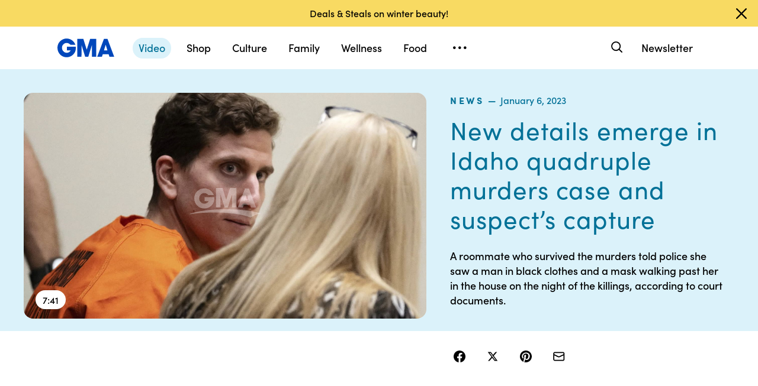

--- FILE ---
content_type: text/css
request_url: https://cdn.abcotvs.net/gma/1435910ba9e2-release-12-04-2025.1/client/gma/css/9195-3d06bc35.css
body_size: 20208
content:
.headline-card .sponsored-by{margin-top:-5px}div[data-box-type=fitt-adbox-sponsorlogo]{align-items:center;display:flex;justify-content:flex-start}div[data-box-type=fitt-adbox-sponsorlogo] .sponsored-lang{order:1}div[data-box-type=fitt-adbox-sponsorlogo] .Ad.sponsorlogo{order:2}div .Ad.sponsorlogo:empty+.sponsored-lang{display:none!important}.sponsored-by{align-items:center;color:#fff;display:flex;font-size:14px;font-style:italic;justify-content:flex-start;margin-bottom:10px}.sponsored-by .override-logo{height:50px;margin-left:10px;width:100px}.sponsored-by .Ad.sponsorlogo{margin-left:10px}.sponsored-by.index{color:#000;margin-bottom:20px}@media screen and (min-width:768px){.sponsored-by.index{margin-bottom:40px}}@media screen and (min-width:1024px){.sponsored-by.index{margin-bottom:60px}}.sponsored-by .AnchorLink{margin-left:10px}.sponsored-by .Image__Wrapper{background-color:transparent}.PosterView__Image{width:100%}.PosterView__Image img{transition:all .75s}@media screen and (min-width:1024px){.PosterView__Image--scale img{transform:scale(1.07)}}.PosterView.twoup-big,.PosterView.twoup-small{position:relative}@media (max-width:calc(768px - 0.02px)){.PosterView.twoup-big.mobile-border,.PosterView.twoup-small.mobile-border{border-top:0}}.PosterView.twoup-big .media,.PosterView.twoup-small .media{display:block;padding:0}@media screen and (min-width:768px){.PosterView.twoup-big .media,.PosterView.twoup-small .media{border-radius:16px;overflow:hidden}}.PosterView.twoup-big .icon-button,.PosterView.twoup-small .icon-button{z-index:1}@media (max-width:calc(768px - 0.02px)){.PosterView.twoup-big .icon-button,.PosterView.twoup-small .icon-button{border:3px solid #fff;font-size:25.6px;height:60px;width:60px}.PosterView.twoup-big .headlineCard{left:0}}.PosterView.twoup-big,.PosterView.twoup-small{margin-bottom:20px}@media screen and (min-width:768px){.PosterView.twoup-big,.PosterView.twoup-small{margin-bottom:40px}}@media screen and (min-width:1280px){.PosterView.twoup-big,.PosterView.twoup-small{margin-bottom:60px}}@media (max-width:calc(768px - 0.02px)){.row.TwoUp-row .twoup-big,.row.TwoUp-row .twoup-small,.row.article-roll .twoup-big,.row.article-roll .twoup-small,.row.article-roll.section-index .twoup-big,.row.article-roll.section-index .twoup-small{margin-bottom:20px}}.row.TwoUp-row .twoup-big:last-child,.row.TwoUp-row .twoup-small:last-child,.row.article-roll .twoup-big:last-child,.row.article-roll .twoup-small:last-child,.row.article-roll.section-index .twoup-big:last-child,.row.article-roll.section-index .twoup-small:last-child{margin-bottom:0}@media screen and (min-width:768px){.row.TwoUp-row .twoup-big:nth-last-child(2),.row.TwoUp-row .twoup-small:nth-last-child(2),.row.article-roll .twoup-big:nth-last-child(2),.row.article-roll .twoup-small:nth-last-child(2),.row.article-roll.section-index .twoup-big:nth-last-child(2),.row.article-roll.section-index .twoup-small:nth-last-child(2){margin-bottom:0}}.article-byline{max-width:100%}.byline-label{opacity:.65}.byline-text{font-size:16px;margin-right:15px}@media (max-width:calc(768px - 0.02px)){.byline-text .byline-text{display:inline-block}.byline-text{font-size:14px;margin-right:5px}}.article-byline .article-author-image{height:48px;margin:0 12px 0 0;min-height:48px;min-width:48px;width:48px}@media (max-width:calc(768px - 0.02px)){.article-byline .article-author-image{height:45px;margin:0 10px 0 0;min-height:45px;min-width:45px;width:45px}}.article-byline .byline-text{font-weight:500}@media (max-width:calc(768px - 0.02px)){.article-byline .byline-text{font-size:14px;margin-right:5px}}.standalone-video .article-byline,.video-header .article-byline{margin-top:14px}@media screen and (min-width:1024px){.standalone-video .article-byline,.video-header .article-byline{margin-top:24px}}.standalone-video .article-author-image,.video-header .article-author-image{background-color:hsla(0,0%,100%,.5);border-radius:27px;padding:2px}.standalone-video .byline-text,.video-header .byline-text{color:#000}.standalone-video .byline-text .byline-label,.video-header .byline-text .byline-label{opacity:1}.standalone-video.travel .byline-text .byline-label,.standalone-video.wellness .byline-text .byline-label,.video-header.travel .byline-text .byline-label,.video-header.wellness .byline-text .byline-label{opacity:.9}.article-body .article-byline{height:auto}.article-body .article-byline-inner{align-items:center;display:flex;float:left;margin-bottom:6px}@media screen and (min-width:1280px){.article-body .article-byline-inner{margin-bottom:0}}.article-body .article-byline-inner:first-child{margin-right:16px}.article-body .byline-label{opacity:.65}.band-title-wrapper{background-color:#fff;padding:10px 0;z-index:10}.band-title-wrapper img{transition:all 225ms ease}@media screen and (min-width:1024px){.band-title-wrapper{top:70px}}.stuck .band-title-wrapper{max-height:90px;padding-bottom:0}@media (max-width:calc(768px - 0.02px)){.stuck .band-title-wrapper{padding-top:10px}}.stuck .band-title-wrapper .band-title-container{margin-bottom:0;max-height:90px}.stuck .band-title-wrapper img{max-height:60px;transform:scale(.9);transform-origin:center center}@media screen and (min-width:768px){.stuck .band-title-wrapper img{max-height:70px}}.ecommerce-grid-container .band-title-wrapper{padding-bottom:0}.band-title-container{background-color:#fff;margin-bottom:20px;margin-left:-20px;margin-right:-20px;max-width:1404px;position:relative;transition:all 225ms ease;z-index:1}@media screen and (min-width:768px){.band-title-container{margin-bottom:40px;margin-left:0;margin-right:0;transition:all .16s ease}}@media screen and (min-width:1280px){.band-title-container{margin-bottom:60px}}.first-band .band-title-container{margin-top:20px}@media screen and (min-width:768px){.first-band .band-title-container{margin-top:0}}.link-collection .band-title-container{margin-bottom:0}.ecommerce-carousel .band-title-container{margin-top:0}.ecommerce-grid-header-wrapper .band-title-container{margin-bottom:0;margin-left:0;margin-right:0}@media screen and (min-width:768px){.ecommerce-grid-header-wrapper .band-title-container{margin:auto;max-width:1364px}}.band-title-container:before{border-bottom:1px solid #dee2e6;content:"";height:0;left:0;position:absolute;right:0;top:50%}.band-title-container .band-title-inner{margin:0 auto;position:relative}.band-title-container .band-title-inner .Image__Wrapper{background-color:transparent}.band-title-container .band-title-inner .Image__Wrapper img{background-color:#fff;margin:auto;max-height:65px;max-width:300px;padding:0 10px;transition:all 225ms ease;width:auto;will-change:max-height}@media screen and (min-width:768px){.band-title-container .band-title-inner .Image__Wrapper img{max-height:90px;max-width:340px;transition:all .16s ease}}.HeroView .hero{position:relative}@media (max-width:calc(576px - 0.02px)){.HeroView .hero.mobile-border{border-top:0}}.HeroView .hero .media-splash{position:relative}@media screen and (min-width:768px){.hero-main.deals-and-steals .poster-image:before{height:64px;right:-32px;top:-32px;width:64px}}.hero-sugar{position:relative}@media (max-width:calc(1280px - 0.02px)){.twitter-spot{display:none}}.phone .oscars.takeover.first-band .media.video-16x9:after{background-repeat:no-repeat;background-size:contain;content:"";display:block;height:14.28571vw;margin-left:40px;width:80%}.phone .oscars.takeover .headlineCard{background-color:#fff}.phone .oscars.takeover .headlineCard__Title .AnchorLink{display:inline-block}.phone .oscars.takeover .headlineCard .index-category span a,.phone .oscars.takeover .headlineCard .index-category:after{color:#84754e}.phone .oscars.takeover .headlineCard .index-date{color:#b2b2b2}.phone .oscars.takeover .headlineCard .go-arrow .icon-arrow,.phone .oscars.takeover .headlineCard h1 span a{color:#84754e}.HeadlinesMeta{align-self:flex-start;background-color:#fff;color:#027197;padding-top:0}.error .HeadlinesMeta{color:#ff4e72}.HeadlinesMeta{border-radius:16px;border-bottom-left-radius:0}@media screen and (min-width:375px){.HeadlinesMeta{align-self:flex-end;padding-top:16px}}@media screen and (min-width:1024px){.HeadlinesMeta{padding-top:0}}@media screen and (min-width:1280px){.HeadlinesMeta{padding-top:16px}}.HeadlinesMeta.col{position:relative;z-index:100003}.HeadlinesMeta__Title{font-size:16px;font-weight:400;line-height:1.25}@media screen and (min-width:576px){.HeadlinesMeta__Title{font-size:15px;line-height:1.27778}}@media screen and (min-width:1280px){.HeadlinesMeta__Title{font-size:18px;line-height:1.19048}}.HeadlinesMeta__Title{color:#000;display:inline;position:relative;transition:all .2s linear}@media screen and (min-width:1024px){.HeadlinesMeta__Title:hover{box-shadow:inset 0 -2px 0 0 currentColor;color:#000;text-decoration:none}}.default .HeadlinesMeta__Title{color:#000}.HeadlinesMeta__Title span{color:inherit;position:relative}.default .HeadlinesMeta__Title span{ccolor:#000}.HeadlinesMeta__Date{font-size:12px;font-weight:500}@media screen and (min-width:768px){.HeadlinesMeta__Date{font-size:13px}}@media screen and (min-width:1024px){.HeadlinesMeta__Date{font-size:14px}}.HeadlinesMeta__Date{color:#6c6e6f;padding-top:8px}.HeadlinesMeta .icon-play-icon{display:inline-block;font-size:11px;padding-left:5px}.media.col-4{padding-right:0}@media screen and (min-width:768px){.media.col-4{padding:0}}.col.to-left-meta,.to-left-meta{padding-left:12px;padding-right:12px}@media screen and (min-width:375px){.col.to-left-meta,.to-left-meta{margin-left:-16px;padding-left:16px;padding-right:16px}}@media screen and (min-width:768px){.col.to-left-meta,.to-left-meta{margin-left:0;padding-left:0;padding-right:0}}@media screen and (min-width:1024px){.col.to-left-meta,.to-left-meta{padding-left:20px}}@media screen and (min-width:1280px){.col.to-left-meta,.to-left-meta{margin-left:-20px}}.col.to-right-meta,.to-right-meta{padding-left:12px;padding-right:12px}@media screen and (min-width:375px){.col.to-right-meta,.to-right-meta{margin-right:-16px;padding-left:0;padding-right:16px}}@media screen and (min-width:768px){.col.to-right-meta,.to-right-meta{margin-right:0;padding-right:0}}@media screen and (min-width:1024px){.col.to-right-meta,.to-right-meta{padding-right:20px}}@media screen and (min-width:1280px){.col.to-right-meta,.to-right-meta{margin-right:-20px}}.headlines-content{margin-bottom:20px;position:relative}@media (max-width:calc(1024px - 0.02px)){.headlines-content .media{display:none}}@media (max-width:calc(768px - 0.02px)){.headlines-content .media{display:block}}@media screen and (min-width:768px){.headlines-content{margin-bottom:40px}.headlines-content:last-of-type{margin-bottom:0}}@media (hover:hover) and (pointer:fine){.HeadlineItemLink:hover .HeadlinesMeta__Title{box-shadow:inset 0 -2px 0 0 currentColor}}.HeadlineItemLink:active .HeadlinesMeta__Title{box-shadow:inset 0 -2px 0 0 currentColor;text-decoration:none}.headline-image .HeadlineItem,.headlines.headlines-to-left{flex-direction:row-reverse}@media screen and (min-width:768px){.headline-image .HeadlineItem,.headlines.headlines-to-left{margin-left:0;margin-right:0}}.headline-image .HeadlineItem .media,.headlines.headlines-to-left .media{border-radius:16px}@media screen and (max-width:768px){.HeadlineItem.row{padding-left:20px;padding-right:20px}}@media screen and (min-width:768px){.headlines.headlines-to-left .HeadlineItem.row{margin-left:0;margin-right:0}}.headlines-skin.pattern-before:before{background-color:#fff;background-position:0 1px;background-repeat:repeat;background-size:11px 11px;opacity:.7}.headlines-skin.pattern-before.living:before,.headlines-skin.pattern-before.news:before,.living .headlines-skin.pattern-before:before,.news .headlines-skin.pattern-before:before{background-color:#fff;background-position:0 1px;background-repeat:repeat;background-size:11px 11px;opacity:.7}.headlines-skin.pattern-before .index-header{color:#000}@media (max-width:calc(768px - 0.02px)){.mobile-group .headlines-skin{margin-bottom:-20px;padding:20px 0;position:relative}.mobile-group .headlines-skin.live-blog-headline{margin-left:20px}.mobile-group .headlines-skin:before{bottom:20px;content:"";display:block;left:-15px;position:absolute;top:3px;width:28%;z-index:-1}}.fourup-hero-left .hero-skin.pattern-before:before,.fourup-hero-right .hero-skin.pattern-before:before{display:none}.split.fourup-hero-left .hero-skin.pattern-before:before{right:20px}.split.fourup-hero-right .hero-skin.pattern-before:before{left:20px}@media screen and (min-width:768px){.hero-skin .media-splash{border-radius:16px;overflow:hidden}}@media (max-width:calc(768px - 0.02px)){.fourup-hero-left .hero,.fourup-hero-right .hero{border-bottom:0}.fourup-hero-left .hero.mobile-border:after,.fourup-hero-right .hero.mobile-border:after{display:none}.fourup-hero-left .mobile-border,.fourup-hero-right .mobile-border{border-top:0}}.franchise{margin-bottom:20px;max-width:(1444px - 40px);position:relative}@media screen and (min-width:768px){.franchise{margin-bottom:40px}}@media screen and (min-width:1280px){.franchise{margin-bottom:60px}}.franchise:before{border-bottom:1px solid #dee2e6;content:"";height:0;left:0;position:absolute;right:0;top:50%}.franchise .franchise-title-container{margin:0 auto;position:relative}.franchise .franchise-title-image{background-color:#fff;margin:auto;max-height:65px;max-width:300px;padding:0 10px}@media screen and(min-width:768px){.franchise .franchise-title-image{max-height:70px;max-width:320px}}.four-up-title .index-header{color:#000;word-break:break-word}.default .four-up-title .index-header{color:#000}.four-up-title .index-header .AnchorLink{color:inherit}@media (max-width:calc(768px - 0.02px)){.four-up-title{padding-top:16px;position:relative;text-align:center}.four-up-title:before{border-bottom:1px solid #dee2e6;content:"";height:0;left:20px;position:absolute;right:20px;top:35px;z-index:-1}.four-up-title .index-header{background:#fff;display:inline-block;padding-left:8px;padding-right:8px}.four-up-title .index-header:after{content:normal;display:none}.four-up-title.no-category{display:none}}@media (max-width:calc(576px - 0.02px)){.four-up-title{padding-left:16px;padding-right:16px;padding-top:16px}.four-up-title:before{top:30px}}.oscars.takeover .takeover-logo{display:none;margin:20px;max-width:170px}@media screen and (min-width:768px){.oscars.takeover .takeover-logo{margin:0;padding-bottom:40px}}@media screen and (min-width:1280px){.oscars.takeover .takeover-logo{max-width:200px}}@media screen and (min-width:768px){.oscars.takeover.row-content.first-band{padding-bottom:120px}}@media screen and (min-width:1024px){.oscars.takeover.row-content.first-band{margin-bottom:50px}}@media screen and (min-width:768px){.oscars.takeover.row-content.first-band:after{background-position:60%;background-repeat:no-repeat;background-size:180%;content:"";height:100%;left:0;position:absolute;top:80px;width:100%}}@media screen and (min-width:1024px){.oscars.takeover.row-content.first-band:after{background-position:bottom;background-repeat:no-repeat;background-size:cover;height:100%;left:0;top:115px;width:100%}}@media screen and (min-width:1280px){.oscars.takeover.row-content.first-band:after{top:150px}}@media screen and (min-width:2560px){.oscars.takeover.row-content.first-band:after{top:220px}}.oscars.takeover.row-content.first-band .takeover-logo{display:block}.phone .oscars.takeover .oscars-ribbon-hr{background-repeat:no-repeat;background-size:cover;border:none;height:14.28571vw;margin:15px 0;width:100%}.live-blog-headline>.headlines-content:first-child .HeadlinesMeta__Date{color:red!important}.headlineCard{background-color:#dbf2fa;padding:26px 30px 30px;position:relative;z-index:100004}@media screen and (min-width:768px){.headlineCard{border-radius:16px}}.headlineCard .icon-shopping-bag{color:#027197}@media (max-width:calc(1024px - 0.02px)){.headlineCard{padding:20px 20px 24px}}@media (max-width:calc(768px - 0.02px)){.headlineCard{left:0;margin:0;position:relative;width:100%}}.hero .headlineCard{margin:-42px 0 0 auto;width:87.5%}@media (max-width:calc(1024px - 0.02px)){.hero .headlineCard{margin-top:-34px}.hero .headlineCard.video{margin-top:0}}@media (max-width:calc(768px - 0.02px)){.hero .headlineCard{left:0;margin:0;position:relative;width:100%}}.twoup-skin .headlineCard{width:100%}@media screen and (min-width:768px){.twoup-skin .headlineCard{width:91.66667%}}@media screen and (min-width:1024px){.twoup-skin .headlineCard{width:83.33333%}}@media screen and (min-width:1280px){.twoup-skin .headlineCard{width:66.66667%}}.headlineCard__Title{font-size:21px;letter-spacing:.03em;line-height:1.42857}@media screen and (min-width:768px){.headlineCard__Title{font-size:26px;line-height:1.30769}}@media screen and (min-width:1280px){.headlineCard__Title{font-size:30px;line-height:1.33333}}.headlineCard__Title{font-weight:400}.headlineCard__Title:after{content:"\A0\A0\A0\A0\A0\A0\A0\A0"}.headlineCard__Title a{color:#027197;position:relative;text-decoration:none;transition:all .2s linear}.headlineCard__Title a:hover,.headlineCard__Title--active span a{box-shadow:inset 0 -2px 0 0 currentColor;text-decoration:none;transition:all .2s linear}@media screen and (min-width:1024px){.headlineCard__Title a:hover:hover,.headlineCard__Title--active span a:hover{box-shadow:inset 0 -2px 0 0 currentColor;color:#025a79;text-decoration:none}}@media screen and (min-width:768px){.posterImage{border-radius:16px;overflow:hidden}}.posterImage{background-color:#eee;transition:transform .75s;width:100%;z-index:0}.posterImage img{display:block;width:100%}@media screen and (min-width:1024px){.posterImage--scale{transform:scale(1.07)}}.categoryDateContainer{margin-bottom:21px}.categoryDateContainer .article-date,.categoryDateContainer .index-date{color:#027197;padding-top:0}@media (max-width:calc(1024px - 0.02px)){.categoryDateContainer .article-date,.categoryDateContainer .index-date{margin-top:-1px}.categoryDateContainer{margin-bottom:15px}}.live-video-hero.takeover{background-color:#dbf2fa;background-repeat:no-repeat;background-size:cover;color:#fff;overflow-x:hidden;position:relative}@media screen and (max-width:576px){.live-video-hero.takeover .hero-video-container{padding-left:0;padding-right:0}}@media screen and (max-width:768px) and (min-width:576px){.live-video-hero.takeover .hero-header,.live-video-hero.takeover .hero-video-container{padding-left:0;padding-right:0}}.live-video-hero.takeover .hero-header{padding:20px}.live-video-hero.takeover .hero-header .hero-text{font-size:16px;font-weight:400;letter-spacing:.01em;line-height:1.4}@media screen and (min-width:1024px){.live-video-hero.takeover .hero-header .hero-text{font-size:21px}}.live-video-hero.takeover .hero-header .hero-header-logo{margin:0 auto 16px;max-width:140px}@media screen and (min-width:1024px){.live-video-hero.takeover .hero-header .hero-header-logo{margin:0 0 16px}}@media screen and (min-width:576px) and (max-width:calc(768px - 0.2px)){.live-video-hero.takeover .hero-header .hero-header-logo{margin:0 0 24px}}@media screen and (min-width:1280px){.live-video-hero.takeover .hero-header .hero-header-logo{max-width:200px}}.live-video-hero.takeover .hero-header .hero-header-logo .Image__Wrapper{background-color:transparent}.live-video-hero.takeover .hero-header .hero-header-logo img{margin:auto}@media screen and (min-width:768px){.live-video-hero.takeover .hero-header .hero-header-logo img{margin:0}}.live-video-wrapper{height:100%;left:0;position:absolute;top:0;width:100%;z-index:1}.live-video-wrapper.video-playing{z-index:100006}.video-container .article-media.live-video{height:0;padding-bottom:56.25%;position:relative}.video-container .article-media.live-video .article-media-splash{cursor:pointer;padding-bottom:0}.FeaturedMedia .InlineElement{margin:0 auto}.live-flag{background-color:#f2305c;border-radius:10px;color:#fff;font-size:13px;font-weight:700;left:20px;letter-spacing:.2em;line-height:1.15385;margin:0;padding:3px 10px 1px 20px;position:absolute;text-align:center;text-transform:uppercase;top:20px;z-index:1}.live-flag:before{background-color:#fff;border-radius:3px;content:"";display:block;height:6px;left:6px;position:absolute;top:6px;width:6px}.article-media .live-flag{cursor:pointer}.video-container{position:relative}.video-container .article-media{position:absolute;width:100%}.icon-button,.play-button{background-color:#dbf2fa}.error .icon-button,.error .play-button{background-color:#ff4e72}.icon-button,.play-button{border-radius:50%;z-index:1}@media (max-width:calc(576px - 0.02px)){.icon-button,.play-button{border:3px solid #fff;font-size:25.6px;height:60px;width:60px}}.icon-button.icon-button-xs,.play-button.icon-button-xs{left:10px}@media screen and (min-width:768px){.icon-inline{height:20px;width:20px}}.article-media.topic-video .play-button-container,.article-media.video .play-button-container{left:calc(50% - 30px);position:absolute;top:calc(50% - 30px);z-index:1}@media screen and (min-width:768px){.article-media.topic-video .play-button-container,.article-media.video .play-button-container{left:calc(50% - 37.5px);top:calc(50% - 37.5px)}}.article-media.topic-video .play-button-container .play-button,.article-media.video .play-button-container .play-button{background-color:#fff;position:static;transition:transform .75s ease;will-change:transform}.article-media.topic-video img,.article-media.video img{transition:transform .75s ease;will-change:transform}.article-media.topic-video:hover img,.article-media.video:hover img{transform:scale(1.07)}.article-media.topic-video:hover .play-button,.article-media.video:hover .play-button{transform:scale(1.2);transition:transform .75s cubic-bezier(.7,-1,.3,2)}@media (max-width:calc(576px - 0.02px)){.headlines-meta.col.article-media{font-size:16px;padding-left:20px;padding-right:20px;padding-top:12px}}@media screen and (min-width:768px){.headlines-meta.col.article-media{font-size:32px}}@media screen and (min-width:1024px){.headlines-meta.col.article-media{font-size:16px}}.price .highlight,.product-name{color:#027197}.error .price .highlight,.error .product-name{color:#ff4e72}.product-container{display:flex;height:100%;justify-content:center;width:100%}.product-slide.detailed{cursor:pointer;display:block;flex:0 0 100%;flex-wrap:wrap;max-width:100%;padding:30px 0 0;position:relative;text-align:center;width:calc(100vw - 39.98px)}@media screen and (min-width:576px){.product-slide.detailed{width:calc(50vw - 29.98px)}}@media screen and (min-width:768px){.product-slide.detailed{padding-bottom:0;width:calc(33.33333vw - 53.31333px)}}@media screen and (min-width:1024px){.product-slide.detailed{max-width:428px}}.product-slide.detailed .product-thumbnail{border:1px solid #f2f2f2;border-top-left-radius:16px;border-top-right-radius:16px;flex:0 0 100%;margin:auto;max-width:100%;z-index:3}.ecommerce-recirculation .product-slide.detailed .product-thumbnail .photo-credit{display:none}.product-slide.detailed .product-thumbnail img{max-height:240px}.ecommerce-recirculation .product-slide.detailed .product-thumbnail{border:none;flex:0 0 100%;margin:0;max-width:100%}@media screen and (min-width:340px){.ecommerce-recirculation .product-slide.detailed .product-thumbnail{flex:0 0 40%;max-width:40%}}@media screen and (min-width:768px){.ecommerce-recirculation .product-slide.detailed .product-thumbnail{flex:0 0 100%;max-width:100%;top:0}}@media screen and (min-width:1024px){.ecommerce-recirculation .product-slide.detailed .product-thumbnail{flex:0 0 32%;max-width:32%}}@media screen and (min-width:1280px){.ecommerce-recirculation .product-slide.detailed .product-thumbnail{flex:0 0 40%;max-width:40%;top:-15px}}.ecommerce-recirculation .product-slide.detailed .product-thumbnail .gma-image-container.center-image img{margin:auto;transform:scale(1)}@media screen and (min-width:360px){.ecommerce-recirculation .product-slide.detailed .product-thumbnail .gma-image-container.center-image img{margin-top:0}}@media screen and (min-width:768px){.ecommerce-recirculation .product-slide.detailed .product-thumbnail .gma-image-container.center-image img{margin:auto}}@media screen and (min-width:1024px){.ecommerce-recirculation .product-slide.detailed .product-thumbnail .gma-image-container.center-image img{margin:0}}.product-slide.detailed .product-thumbnail .gma-image-container.center-image{align-items:center;display:flex;justify-content:center;min-height:240px;padding-bottom:56.25%;position:relative}.ecommerce-recirculation .product-slide.detailed .product-thumbnail .gma-image-container.center-image{padding-bottom:100%}.product-slide.detailed .product-thumbnail .gma-image-container.center-image img{bottom:0;left:0;margin:auto;max-height:100%;max-width:100%;position:absolute;right:0;top:0;transition:transform .45s ease-out;width:auto}.product-slide.detailed .discount-label{align-items:center;background-color:rgba(0,0,0,.75);border-radius:50%;color:#fff;display:flex;font-size:25px;font-weight:700;height:60px;justify-content:center;padding:26px 0;position:absolute;right:0;top:0;transform:translateZ(0);width:60px;z-index:4}@media screen and (min-width:1024px){.product-slide.detailed .discount-label{font-size:30px;height:74px;padding-bottom:1px;padding-top:2px;width:74px}}.ecommerce-grid .product-slide.detailed .discount-label{right:-20px}@media screen and (min-width:1024px){.ecommerce-grid .product-slide.detailed .discount-label{right:-35px}}.product-slide.detailed .discount-label .off-price-label{margin-left:2px;width:16px}@media screen and (min-width:768px){.product-slide.detailed .discount-label .off-price-label{width:18px}}.ecommerce-recirculation .product-slide.detailed .discount-label .off-price-label img{display:none}.ecommerce-recirculation .product-slide.detailed .discount-label{font-size:18px;height:50px;left:calc(100vw - 55px - 14%);margin:0;padding:4px;top:-30px;width:50px;z-index:5}@media screen and (min-width:340px){.ecommerce-recirculation .product-slide.detailed .discount-label{left:calc(50vw - 80px - 10%)}}@media screen and (min-width:768px){.ecommerce-recirculation .product-slide.detailed .discount-label{left:inherit;right:-24px;top:-32px}}@media screen and (min-width:1024px){.ecommerce-recirculation .product-slide.detailed .discount-label{left:22%;top:-35px}}@media screen and (min-width:1280px){.ecommerce-recirculation .product-slide.detailed .discount-label{left:34%;top:-42px}}.ecommerce-recirculation .product-slide.detailed .discount-label>span{height:35px;left:2px;margin-top:3px;position:relative}.ecommerce-recirculation .product-slide.detailed .discount-label>span:before{bottom:0;content:"OFF";display:block;font-size:14px;font-weight:400;left:0;letter-spacing:.03em;line-height:1;margin:auto;position:absolute;right:0}.ecommerce-recirculation .product-slide.detailed .discount-label>span:after{content:"%";display:inline}.product-slide.detailed .product-meta{align-self:flex-end;background-color:#fff;border:1px solid #f2f2f2;border-bottom-left-radius:16px;border-bottom-right-radius:16px;border-top:none;margin:auto;max-width:100%;padding:16px 20px 30px;position:relative;width:100%;z-index:2}@media screen and (min-width:768px){.product-slide.detailed .product-meta{padding:20px 10px 25px}}@media screen and (min-width:1024px){.product-slide.detailed .product-meta{padding:20px 20px 25px}}.product-slide.detailed .product-meta .validity-countdown{color:#4345ff;font-size:13px;font-weight:700;line-height:1.5;margin-top:14px;text-rendering:geometricPrecision}@media screen and (min-width:576px){.product-slide.detailed .product-meta .validity-countdown{font-size:14px;letter-spacing:-.01em}}.product-slide.detailed .product-meta .validity-countdown .icon-clock-darkblue{background-size:14px;display:inline-block;height:14px;margin-right:3px;position:relative;top:-.07em;vertical-align:middle;width:14px}@media screen and (min-width:576px){.product-slide.detailed .product-meta .validity-countdown .icon-clock-darkblue{background-size:16px;height:16px;margin-right:4px;top:-.1em;width:16px}}.product-slide.detailed .product-meta .product-name{color:#000;display:inline;font-size:20px;line-height:1.4}.ecommerce-recirculation .product-slide.detailed .product-meta .product-name{-webkit-line-clamp:2;-webkit-box-orient:vertical;color:#333;display:-webkit-box;font-size:19px;line-height:1.26316;overflow:hidden;text-overflow:ellipsis}@media screen and (min-width:768px){.ecommerce-recirculation .product-slide.detailed .product-meta .product-name{height:0;line-height:1.31579;padding-bottom:52px}}.ecommerce-recirculation .product-slide.detailed .product-meta .product-name:hover{box-shadow:none;text-decoration:underline}@media screen and (min-width:1280px){.ecommerce-carousel .product-slide.detailed .product-meta .product-name{font-size:24px}}.product-slide.detailed .product-meta .btn.ecommerce-cta{border-radius:25px;font-size:13px;margin-left:auto;margin-right:auto;margin-top:18px;padding:8px 26px;transition:all .2s linear}@media screen and (min-width:1024px){.product-slide.detailed .product-meta .btn.ecommerce-cta{font-size:14px;padding:14px 34px}}.product-slide.detailed .product-meta .btn.ecommerce-cta{background-color:#027197;background-position:0;color:$white;transition:background .2s,color .2s}@media (hover:hover) and (pointer:fine){.product-slide.detailed .product-meta .btn.ecommerce-cta:hover{background:linear-gradient(45deg,rgba(0,0,0,.1),rgba(0,0,0,.1)) #027197;background-position:100%;color:$white}}.product-slide.detailed .product-meta .btn.ecommerce-cta:active,.product-slide.detailed .product-meta .btn.ecommerce-cta:focus-visible{background:linear-gradient(45deg,rgba(0,0,0,.1),rgba(0,0,0,.1)) #027197;background-position:100%;color:$white}.product-slide.detailed .product-meta .btn.ecommerce-cta:after{background-color:$white}.product-slide.detailed .product-meta .btn.ecommerce-cta.loading{background:linear-gradient(45deg,rgba(0,0,0,.1),rgba(0,0,0,.1)) #027197;background-position:100%;color:transparent}.product-slide.detailed .product-meta .btn.ecommerce-cta:active,.product-slide.detailed .product-meta .btn.ecommerce-cta:focus,.product-slide.detailed .product-meta .btn.ecommerce-cta:hover{color:#fff!important}.product-slide.detailed .product-meta .btn.ecommerce-cta.btn-custom-color{background-color:var(--customColor);color:$white!important}.product-slide.detailed .product-meta .btn.ecommerce-cta.btn-custom-color:before{background-color:#000;content:"";display:block;opacity:0}.product-slide.detailed .product-meta .btn.ecommerce-cta.btn-custom-color:active:before,.product-slide.detailed .product-meta .btn.ecommerce-cta.btn-custom-color:focus:before,.product-slide.detailed .product-meta .btn.ecommerce-cta.btn-custom-color:hover:before{opacity:.1}.product-slide.detailed .product-meta .btn.ecommerce-cta.btn-custom-color:before{height:calc(100% + 4px);left:-2px;top:-2px;width:calc(100% + 4px)}@media screen and (min-width:768px){.product-slide.detailed .product-meta .btn.ecommerce-cta{margin-top:24px}}@media screen and (min-width:1280px){.product-slide.detailed .product-meta .btn.ecommerce-cta{font-size:14px}}.ecommerce-recirculation .product-slide.detailed .product-meta .btn.ecommerce-cta{font-size:14px;line-height:1.4;margin-top:8px;padding:8px 30px}.ecommerce-recirculation .product-slide.detailed .product-meta .btn.ecommerce-cta:before{display:none}@media screen and (min-width:768px){.ecommerce-recirculation .product-slide.detailed .product-meta .btn.ecommerce-cta{margin-top:12px}}.ecommerce-recirculation .product-slide.detailed .product-meta{align-self:flex-end;border:none;flex:0 0 100%;margin:0;max-width:100%;padding:10px 0;text-align:left;z-index:4}@media screen and (min-width:340px){.ecommerce-recirculation .product-slide.detailed .product-meta{flex:0 0 68%;max-width:68%;padding:0 16px 16px}}@media screen and (min-width:520px){.ecommerce-recirculation .product-slide.detailed .product-meta{margin-left:-35px;padding-top:10px}}@media screen and (min-width:768px){.ecommerce-recirculation .product-slide.detailed .product-meta{flex:0 0 100%;margin-left:0;max-width:100%;padding:16px 0;top:0}}@media screen and (min-width:1024px){.ecommerce-recirculation .product-slide.detailed .product-meta{flex:0 0 68%;max-width:68%;padding:0 18px 18px}}@media screen and (min-width:1280px){.ecommerce-recirculation .product-slide.detailed .product-meta{box-shadow:0 0 10px 0 rgba(0,0,0,.07);margin-left:-35px;padding:12px 18px 18px;top:15px}}.product-slide.detailed .price{color:#000;font-size:18px;letter-spacing:.025em;line-height:1;margin-bottom:0;margin-top:16px}@media screen and (min-width:768px){.product-slide.detailed .price{font-size:20px}}@media screen and (min-width:1280px){.product-slide.detailed .price{font-size:23px}}.product-slide.detailed .price .highlight{color:#000}.product-slide.detailed .price .highlight.price-before{color:rgba(#000;,.6);margin-left:1px;text-decoration:line-through}.product-slide.detailed .price .highlight:not(:only-child):after{background-color:#b2b2b2;border-radius:2px;content:"";display:none;height:5px;margin:0 2px 0 5px;position:relative;top:-5px;width:5px}@media screen and (min-width:576px){.product-slide.detailed .price .highlight:not(:only-child):after{display:inline-block}}.ecommerce-carousel .product-slide.detailed .price .highlight:not(:only-child):after{background:transparent;margin:0;width:4px}.ecommerce-recirculation .product-slide.detailed .price .highlight{margin-left:0}.ecommerce-recirculation .product-slide.detailed .price .highlight:not(:only-child):after{display:inline-block;height:4px;margin:0 2px 0 4px;top:-3px;width:4px}.product-slide.detailed .price .highlight:not(:first-child):after{display:none!important}.product-slide.detailed .price .savings{color:#025a79;display:block;font-size:16px;letter-spacing:0;line-height:1.4}@media screen and (min-width:576px){.product-slide.detailed .price .savings{display:inline;font-size:18px}}@media screen and (min-width:768px){.product-slide.detailed .price .savings{font-size:20px}}.ecommerce-recirculation .product-slide.detailed .price .savings{display:inline;font-size:14px;line-height:1.2;margin-left:0}@media screen and (min-width:576px){.ecommerce-recirculation .product-slide.detailed .price .savings{font-size:16px}}.ecommerce-recirculation .product-slide.detailed .price{color:#4345ff;font-size:14px;line-height:1.4;margin-top:8px}@media screen and (min-width:768px){.ecommerce-recirculation .product-slide.detailed .price{font-size:16px}}.product-slide.detailed .validity{color:#6c6e6f;font-weight:400;margin-top:7px}.product-slide.detailed .validity.range{font-size:14px}.product-slide.detailed .validity .date{color:rgba(51,51,51,.65)}.ecommerce-recirculation .product-slide.detailed .validity{color:#333;font-size:14.5px;font-weight:500;letter-spacing:-.01em;line-height:1;margin-top:12px}.product-slide.detailed .vendor-name{color:#333;font-size:14px;font-weight:400;line-height:1;margin-top:10px}@media screen and (min-width:768px){.product-slide.detailed .vendor-name{font-size:16px}}.ecommerce-recirculation .product-slide.detailed .vendor-name{margin-top:10px}.ecommerce-recirculation .product-slide.detailed{align-items:flex-start;display:flex;flex:0 0 100%;flex-wrap:wrap;justify-content:space-between;max-width:100%;padding:0}@media screen and (min-width:340px){.ecommerce-recirculation .product-slide.detailed{flex-wrap:nowrap}}@media screen and (min-width:768px){.ecommerce-recirculation .product-slide.detailed{flex-wrap:wrap}}@media screen and (min-width:1280px){.ecommerce-recirculation .product-slide.detailed{flex-wrap:nowrap}}@media (max-width:calc(576px - 0.02px)){.link-collection-grid-item{padding:0}}.link-collection-item{max-width:428px;padding-top:20px;width:calc(83.33333vw - 36.64667px)}@media screen and (min-width:576px){.link-collection-item{width:calc(58.82353vw - 31.74471px)}}@media screen and (min-width:768px){.link-collection-item{width:calc(45.45455vw - 58.16182px)}}@media screen and (min-width:1024px){.link-collection-item{max-width:428px;width:calc(33.33333vw - 53.31333px)}}.link-collection-grid .link-collection-item{margin-bottom:40px}.link-collection-item .link-collection-number{align-items:center;background-color:#4345ff;border-radius:50%;color:#fff;display:flex;font-size:24px;font-weight:400;height:50px;justify-content:center;position:absolute;right:-19px;text-align:center;top:0;width:50px;z-index:2}@media screen and (min-width:768px){.link-collection-item .link-collection-number{font-size:28px;height:60px;right:-30px;width:60px}}@media screen and (min-width:1024px){.link-collection-item .link-collection-number{right:0}}.link-collection-item .photo-credit{bottom:0}.link-collection-item .thumbnail{margin:0}@media (max-width:calc(768px - 0.02px)){.carousel-header{padding-bottom:12px}}.carousel-header .Image__Wrapper img{margin-bottom:0;max-height:60px;width:auto}@media screen and (min-width:768px){.carousel-header .Image__Wrapper img{max-height:75px}}.Carousel{margin-left:-20px;margin-right:-20px}@media screen and (min-width:768px){.Carousel{margin-left:-40px;margin-right:-40px}}@media screen and (min-width:1024px){.Carousel{margin-left:inherit;margin-right:inherit}}.Carousel__Header{color:#027197}.error .Carousel__Header{color:#ff4e72}.Carousel__Header{color:inherit;margin-bottom:0;padding-bottom:12px;padding-left:20px}@media screen and (min-width:768px){.Carousel__Header{padding-bottom:35px}}.Carousel__Header.AnchorLink{color:inherit}@media screen and (min-width:768px){.Carousel__Header{padding-bottom:25px;padding-left:40px}}@media screen and (min-width:1024px){.Carousel__Header{padding-left:0}}.Carousel__Header .Carousel__Heading{font-size:21px;letter-spacing:.02em;line-height:1.42857}.Carousel__Header .Carousel__Heading:after{content:"\A0\2014";display:inline-block;margin-right:-1.166667em;width:1.166667em}@media screen and (min-width:576px){.Carousel__Header .Carousel__Heading{font-size:26px;font-weight:400;line-height:1.30769;padding-right:1.166667em}}@media screen and (min-width:1280px){.Carousel__Header .Carousel__Heading{font-size:30px;line-height:1.33333}}.Carousel__Header .Carousel__Heading{color:inherit;flex-grow:inherit!important;font-weight:500;padding:0!important}@media screen and (min-width:1280px){.Carousel__Header .Carousel__Heading{font-size:34px;line-height:1.29412}}.Carousel__Header .Carousel__Heading:after,.HeroPlaylist .Carousel__Header{display:none}.Carousel__Wrapper{color:#027197}.error .Carousel__Wrapper{color:#ff4e72}.Carousel__Wrapper .CarouselArrow{align-items:center;background-color:#fff;color:inherit;cursor:pointer;display:flex;font-size:12px;height:46px;margin-top:-40px;padding:12px;text-align:center;transition:transform .2s ease-in-out;vertical-align:middle;width:46px;z-index:2}.Carousel__Wrapper .CarouselArrow svg.CarouselArrow__Icon{display:none}@media screen and (min-width:1600px){.Carousel__Wrapper .CarouselArrow{font-size:16px}}.Carousel__Wrapper .CarouselArrow--left{background-color:#027197;display:none;font-size:23px;left:-20px}@media screen and (min-width:1600px){.Carousel__Wrapper .CarouselArrow--left{font-size:30px}}@media screen and (min-width:1024px){.Carousel__Wrapper .CarouselArrow--left{display:block}}.Carousel__Wrapper .CarouselArrow--left:before{color:#fff;content:"\E61C";position:relative;right:4px}@media screen and (min-width:1600px){.Carousel__Wrapper .CarouselArrow--left:before{bottom:4px}}@media screen and (min-width:calc(1444px + 160px)){.Carousel__Wrapper .CarouselArrow--left{left:-20px}}.ecommerce-carousel .Carousel__Wrapper .CarouselArrow--left{background:transparent;left:-15px;padding:10px 6px}@media screen and (min-width:768px){.ecommerce-carousel .Carousel__Wrapper .CarouselArrow--left{left:-40px}}@media screen and (min-width:1024px){.ecommerce-carousel .Carousel__Wrapper .CarouselArrow--left{background:#fff;border:1px solid #f2f2f2;left:-45px}}.Carousel__Wrapper .CarouselArrow--right{background-color:#027197;display:none}.Carousel__Wrapper .CarouselArrow--right:before{color:#fff;content:"\e614";position:relative;right:4px}@media screen and (min-width:1024px){.Carousel__Wrapper .CarouselArrow--right{display:block;right:-20px}}@media screen and (min-width:calc(1444px + 160px)){.Carousel__Wrapper .CarouselArrow--right{right:-20px}}.ecommerce-carousel .Carousel__Wrapper .CarouselArrow--right{background:transparent;padding:10px 6px;right:-25px}@media screen and (min-width:768px){.ecommerce-carousel .Carousel__Wrapper .CarouselArrow--right{right:-40px}}@media screen and (min-width:1024px){.ecommerce-carousel .Carousel__Wrapper .CarouselArrow--right{background:#fff;border:1px solid #f2f2f2}}@media screen and (min-width:1280px){.ecommerce-carousel .Carousel__Wrapper .CarouselArrow--right{right:-45px}}.Carousel__Wrapper .CarouselArrow:hover{background-color:#025a79;transform:translateY(-50%) scale(1.07)}.Carousel__Wrapper .CarouselArrow:focus{outline:none}.Carousel__cta-button .AnchorLink{margin-top:20px;width:auto}@media screen and (min-width:1024px){.Carousel__cta-button .AnchorLink{margin-top:40px}.Carousel__cta-button .AnchorLink .btn{font-size:14px}}.Carousel__cta-button .AnchorLink .btn.ecommerce-cta:active{color:#fff}.Carousel .Carousel__Inner{padding:0 20px}@media screen and (min-width:768px){.Carousel .Carousel__Inner{padding:0 40px}}@media screen and (min-width:1024px){.Carousel .Carousel__Inner{padding:0}}.Carousel .Carousel__Inner.items-center{align-items:flex-start}@media (max-width:calc(768px - 0.02px)){.swiper-container{margin-left:-40px;margin-right:-40px;padding-left:40px;padding-right:40px}}@media (max-width:calc(576px - 0.02px)){.swiper-container{margin-left:-20px;margin-right:-20px;padding-left:20px;padding-right:20px}}@media screen and (min-width:1024px){.ecommerce-carousel .swiper-container{margin-left:-35px;margin-right:-35px;padding-left:35px;padding-right:35px}}.carousel-title{font-size:21px;font-weight:500;letter-spacing:.02em;line-height:1.42857}.carousel-title:after{content:"\A0\2014";display:inline-block;margin-right:-1.166667em;width:1.166667em}@media screen and (min-width:576px){.carousel-title{font-size:26px;font-weight:400;line-height:1.30769;padding-right:1.166667em}}@media screen and (min-width:1280px){.carousel-title{font-size:30px;line-height:1.33333}}.carousel-title{color:#027197}.error .carousel-title{color:#ff4e72}.carousel-title{color:#000;display:inline-block}.carousel-header a .carousel-title{transition:all .2s linear}@media screen and (min-width:1024px){.carousel-header a .carousel-title:hover{box-shadow:inset 0 -2px 0 0 currentColor;color:inherit;text-decoration:none}}@media screen and (min-width:576px){.carousel-title{font-size:28px;font-weight:500;line-height:1.28571}}@media screen and (min-width:768px){.carousel-title{margin-top:0}}@media screen and (min-width:1280px){.carousel-title{font-size:34px;line-height:1.29412}}.carousel-header .carousel-title{padding-right:0}.carousel-header .carousel-title:after{content:normal}.link-collection .carousel-title{color:#4345ff}@media screen and (min-width:1280px){.link-collection .carousel-title{font-size:46px;line-height:1.08696}}.link-collection a .carousel-title:hover{color:#4345ff}.carousel-header{padding-bottom:25px}@media screen and (min-width:768px){.carousel-header{padding-bottom:35px}}@media (max-width:calc(576px - 0.02px)){.carousel-header{padding-bottom:12px}}.link-collection .carousel-header{padding-bottom:4px}.link-collection .carousel-header.no-carousel-description .carousel-title{padding-bottom:20px}@media screen and (min-width:768px){.link-collection .carousel-header.no-carousel-description .carousel-title{padding-bottom:40px}}.digital-original-row h2 img{display:block;max-height:60px}@media screen and (min-width:768px){.digital-original-row h2 img{margin-bottom:0;max-height:75px}}.spotlight-playlist{margin-bottom:0;margin-left:auto;margin-right:auto}.spotlight-playlist.col-xl-9{padding-left:0;padding-right:0}@media (max-width:calc(1280px - 0.02px)){.spotlight-playlist.col-xl-9{width:100%}}.spotlight-article .spotlight-playlist{margin-top:20px}@media screen and (min-width:768px){.spotlight-article .spotlight-playlist{margin-top:40px}}.link-collection .link-collection-title{color:#000;font-size:24px;line-height:1.08333}@media screen and (min-width:1280px){.link-collection .link-collection-title{font-size:30px}}.link-collection .link-collection-description{color:#4345ff;display:inline-block;font-size:18px;margin-top:8px}@media screen and (min-width:1280px){.link-collection .link-collection-description{font-size:24px;margin-top:14px}}.link-collection .ecommerce-grid-container{margin-bottom:-20px}@media screen and (min-width:768px){.link-collection .ecommerce-grid-container{margin-bottom:-40px}}@media screen and (min-width:1280px){.link-collection .ecommerce-grid-container{margin-bottom:-60px}}.link-collection .ecommerce-grid-container .carousel-slide{margin-bottom:60px}.link-collection .swiper-container{margin-top:-30px}@media screen and (min-width:1024px){.link-collection .swiper-container{margin-right:-30px;padding-right:30px}}.link-collection .swiper-container .swiper-slide{padding-top:30px}.Disclaimer{background-color:#fff;border:2px solid #cecfcf;padding:14px 8px;position:relative}@media screen and (min-width:1024px){.Disclaimer{padding:16px}}@media (max-width:calc(576px - 0.02px)){.first-band .Disclaimer{margin-top:30px}}.Disclaimer__title{color:#6c6e6f;font-size:12px;font-weight:700;position:absolute;top:-8px}.Disclaimer__title>span{background-color:#fff;padding:0 8px}.Disclaimer__text{color:#6c6e6f;font-size:12px;line-height:1.41667;text-align:center}@media screen and (min-width:1280px){.Disclaimer__text{padding:0 30px}}.filter-dropdown{-webkit-overflow-scrolling:touch;animation-duration:.2s;animation-fill-mode:forwards;animation-iteration-count:1;animation-name:float-down;animation-timing-function:ease-in;background:#fff;box-shadow:0 12px 14px rgba(0,0,0,.2);display:inline-block;font-size:18px;line-height:1.8;margin-top:40px;max-height:calc(100vh - 200px);overflow-y:scroll;padding:0 0 15px;position:absolute;text-align:left;width:100%;z-index:100002}@media screen and (min-width:768px){.filter-dropdown{margin-left:-20px;margin-top:30px;max-height:calc(100vh - 450px);min-width:260px;padding-bottom:0}}@media (max-width:calc(576px - 0.02px)){.filter-dropdown{padding-bottom:0}}.filter-dropdown input[type=checkbox]{display:none}.filter-dropdown input[type=checkbox]:checked+.dropdown-option-inner{background-color:#f2f2f2;color:#4345ff;width:100%}.filter-dropdown input[type=checkbox]:checked+.dropdown-option-inner .checkbox-tick:before{display:block}.filter-dropdown input[type=checkbox]:checked+.dropdown-option-inner span{color:#4345ff}.filter-dropdown .dropdown-option{position:relative;width:100%}.filter-dropdown .dropdown-option-inner{align-items:center;display:flex;justify-content:space-between;padding:6px 20px 4px 10px;position:relative}@media screen and (min-width:576px){.filter-dropdown .dropdown-option-inner{padding:4px 20px}.filter-dropdown .dropdown-option-inner:hover{background-color:#f2f2f2}}.filter-dropdown .dropdown-option-inner span{color:#727272;display:inline-block}.filter-dropdown .filter-label{border-bottom:1px solid #f2f2f2;border-top:1px solid #f2f2f2;color:#727272;font-size:12px;letter-spacing:.06em;padding:8px 10px;text-transform:uppercase}@media screen and (min-width:576px){.filter-dropdown .filter-label{padding:8px 20px}}.filter-dropdown .checkbox-tick{float:right;position:relative;right:0;top:50%;width:20px}.filter-dropdown .checkbox-tick:before{background-size:20px;content:"";display:none;height:15px;width:20px}.filter-dropdown .btn-wrapper{background:#fff;bottom:0;padding:10px 0;position:sticky;text-align:center}.filter-dropdown .btn-wrapper .btn{width:calc(100% - 20px)}.filter-dropdown .options-toggle{display:flex;justify-content:flex-end;margin-right:10px;padding:10px 0 10px 20px}@media screen and (min-width:576px){.filter-dropdown .options-toggle{margin-right:20px}}.filter-dropdown .options-toggle button{background-color:transparent;color:#727272;font-size:14px}.show{display:block}.hide{display:none}.ecommerce-grid-container{position:relative}.ecommerce-grid-container.first-in-order{margin-top:20px}@media screen and (min-width:768px){.ecommerce-grid-container.first-in-order{margin-top:40px}}.ecommerce-grid-container .margin-image-container{align-items:center;bottom:0;display:flex;flex-direction:column;height:100%;justify-content:space-between;left:0;margin:auto;overflow:hidden;padding:10% 0;position:absolute;right:0;top:0;width:100%;z-index:0}.ecommerce-grid-container .margin-image-container>div{position:absolute}.ecommerce-grid-container .margin-image-container>div.left .margin-image{margin-left:-55vw}.ecommerce-grid-container .margin-image-container>div.right .margin-image{align-self:flex-end;float:right;margin-right:-55vw}@media screen and (max-width:1444px){.ecommerce-grid-container .margin-image-container>div.left:last-child{display:none}}.ecommerce-grid-container .margin-image-container .margin-image{max-width:300px;min-width:300px;position:relative;z-index:2}@media screen and (min-width:1280px) and (max-width:1540px){.ecommerce-grid-container .margin-image-container .margin-image{max-width:220px;min-width:220px}}@media screen and (min-width:1444px + 354px){.ecommerce-grid-container .margin-image-container .margin-image{max-width:350px;min-width:350px}}.ecommerce-grid-container .margin-image-container .margin-image .Image__Wrapper{background-color:transparent}@media screen and (max-width:1280px){.ecommerce-grid-container .margin-image-container{display:none}}.ecommerce-grid-container .cta-button{margin:0 0 40px}.ecommerce-grid-container .cta-button a{text-align:center}@media screen and (min-width:1024px){.ecommerce-grid-container .cta-button{margin-bottom:60px}}.ecommerce-grid-container .cta-button .btn.ecommerce-cta{background-color:#027197;border-radius:25px}@media screen and (min-width:1024px){.ecommerce-grid-container .cta-button .btn.ecommerce-cta{font-size:14px}}@media screen and (min-width:1800px){.ecommerce-grid-container .cta-button .btn.ecommerce-cta{left:-22px;position:relative}}.ecommerce-grid-container .cta-button .btn.ecommerce-cta.ecommerce-seeMore:active{color:#fff}.grid-wrapper{display:flex;flex-wrap:wrap;width:auto}@media screen and (min-width:576px){.grid-wrapper{width:100%}}.ecommerce-grid.row{align-items:normal}@media screen and (min-width:1444px + 356px){.ecommerce-grid.row{flex:0 0 100%;max-width:100%}}@media screen and (min-width:1280px){.ecommerce-grid.row{margin:0}}.ecommerce-grid .ecommerce-grid-item{display:flex;justify-content:center}@media screen and (max-width:360px){.ecommerce-grid .ecommerce-grid-item{flex:0 0 100%;max-width:100%}}@media screen and (min-width:768px){.ecommerce-grid .ecommerce-grid-item{padding-left:10px;padding-right:10px}}@media screen and (min-width:1024px){.ecommerce-grid .ecommerce-grid-item{padding-left:30px;padding-right:30px}}.ecommerce-grid .product-slide.detailed{display:flex;justify-content:flex-start;margin-bottom:40px}@media screen and (min-width:1280px){.ecommerce-grid .product-slide.detailed{margin-bottom:60px}}.ecommerce-grid .product-slide.detailed:hover .product-thumbnail img{transform:scale(1.06)}.ecommerce-grid .product-slide.detailed .product-meta{border-bottom-left-radius:16px;border-bottom-right-radius:16px;margin-bottom:0;margin-top:auto;padding-left:10px;padding-right:10px}@media screen and (min-width:1024px){.ecommerce-grid .product-slide.detailed .product-meta{padding-left:20px;padding-right:20px}}.ecommerce-grid .product-slide.detailed .product-meta:before{background-color:#fff;border-left:1px solid #f2f2f2;border-right:1px solid #f2f2f2;content:"";display:block;height:71px;left:-1px;position:absolute;top:-70px;width:calc(100% + 2px);z-index:0}.ecommerce-grid .product-slide.detailed .product-meta .product-name{font-size:18px;line-height:1.22222}@media screen and (min-width:360px){.ecommerce-grid .product-slide.detailed .product-meta .product-name{font-size:17px;line-height:1.23529}}@media screen and (min-width:576px){.ecommerce-grid .product-slide.detailed .product-meta .product-name{font-size:20px;line-height:1.2}}@media screen and (min-width:1280px){.ecommerce-grid .product-slide.detailed .product-meta .product-name{font-size:24px;line-height:1.25}}.ecommerce-grid .product-slide.detailed .product-meta .vendor-name{order:1}.ecommerce-grid .product-slide.detailed .product-meta .price{order:2}@media screen and (max-width:576px){.ecommerce-grid .product-slide.detailed .product-meta .price{font-size:18px}}.ecommerce-grid .product-slide.detailed .product-meta .price .highlight:after{background:transparent;margin:0;width:4px}.ecommerce-grid .product-slide.detailed .product-thumbnail{background-color:#fff;border-top-left-radius:16px;border-top-right-radius:16px;margin-top:0;padding:0}.ecommerce-filters{background-color:#fff;color:#000;display:flex;font-size:16px;font-weight:400;justify-content:space-between;letter-spacing:.01em;line-height:1.25;margin:auto;max-width:1364px;padding:15px 10px 10px;top:120px;transition:padding .16s ease;width:100%}@media screen and (min-width:576px){.ecommerce-filters{justify-content:center}}@media screen and (min-width:768px){.ecommerce-filters{font-size:21px;line-height:1.71429;padding:15px 0 10px;text-align:center}}@media screen and (min-width:1024px){.ecommerce-filters{top:145px}}.ecommerce-filters .ecommerce-filters-container{padding-bottom:10px;position:relative;width:100%}@media (max-width:calc(768px - 0.02px)){.ecommerce-filters .ecommerce-filters-container{display:flex;justify-content:space-between;padding:0}}.ecommerce-filters .ecommerce-filters-container:before{background-color:#fff;bottom:2px;content:"";display:block;filter:drop-shadow(0 5px 4px rgba(0,0,0,.05));height:10px;left:0;margin:auto;max-width:1364px;opacity:0;position:absolute;right:0;transition:opacity 225ms ease;width:100%;z-index:0}.stuck .ecommerce-filters{padding-bottom:0}.stuck .ecommerce-filters .ecommerce-filters-container:before{opacity:1}.ecommerce-filters .ecommerce-filter{width:48%}@media screen and (min-width:768px){.ecommerce-filters .ecommerce-filter{display:inline-flex;width:auto}}.ecommerce-filters .ecommerce-filter .select-label{display:none;line-height:1.875}@media screen and (min-width:768px){.ecommerce-filters .ecommerce-filter .select-label{display:inline-block;line-height:1}}.ecommerce-filters .select-container{line-height:1;position:relative}@media screen and (min-width:768px){.ecommerce-filters .select-container{display:inline-block;margin-right:15px}.ecommerce-filters .select-container:after{border-bottom:1px solid #025a79;bottom:0;content:"";display:block;left:0;width:100%}}.ecommerce-filters .dropdown-trigger,.ecommerce-filters select{-webkit-appearance:none;-moz-appearance:none;appearance:none;background:url(https://assets-cdn.abcotvs.net/static/images/GMA/icon-select-chevron.svg) right 8px center/12px no-repeat;border:1px solid #dee2e6;border-radius:3px;color:#025a79;cursor:pointer;font-family:inherit;font-size:1em;font-weight:inherit;height:40px;margin:0 0 10px;outline:none;overflow:hidden;padding:8px 16px 8px 8px;position:relative;text-align:left;white-space:nowrap;width:100%}@media screen and (min-width:768px){.ecommerce-filters .dropdown-trigger,.ecommerce-filters select{background:url(https://assets-cdn.abcotvs.net/static/images/GMA/icon-select-chevron.svg) 100%/12px no-repeat;border:none;border-radius:0;display:inline-flex;height:auto;margin:-5px 0 0 -4px;min-width:223px;padding:0 16px 0 4px;width:auto}}.ecommerce-filters .dropdown-trigger:focus,.ecommerce-filters select:focus{box-shadow:0 0 0 3px rgba(#025A79,transparent,30%)}.ecommerce-filters .dropdown-trigger::-ms-expand,.ecommerce-filters select::-ms-expand{display:none}.ecommerce-filters .dropdown-trigger{line-height:1.4}@media screen and (min-width:768px){.ecommerce-filters .dropdown-trigger{line-height:1.15}}.ecommerce-filters select:focus{box-shadow:none}.grid-overlay{background:transparent;display:none;height:100%;left:0;position:fixed;top:0;width:100%;z-index:100}.ecommerce-grid-header-wrapper .container{padding-left:50px;padding-right:50px}.ecommerce-grid-header-wrapper.sticky-filters-bar{background-color:#fff;position:sticky;z-index:1000010}.banner-open .ecommerce-grid-header-wrapper{top:38px}@media screen and (max-width:576px){.banner-open .ecommerce-grid-header-wrapper{top:54px}}@media screen and (min-width:768px){.banner-open .ecommerce-grid-header-wrapper{top:25px}}.banner-open .ecommerce-grid-header-wrapper.header-with-image{top:30px}@media screen and (min-width:768px){.banner-open .ecommerce-grid-header-wrapper.header-with-image{top:20px}}@media screen and (max-width:576px){.banner-two-lines .ecommerce-grid-header-wrapper{top:76px}.banner-two-lines .ecommerce-grid-header-wrapper.header-with-image{top:54px}}.banner-closed .ecommerce-grid-header-wrapper{top:0}@media screen and (min-width:768px){.banner-closed .ecommerce-grid-header-wrapper{top:-26px}}.ecommerce-grid-description{background-color:#fff}.ecommerce-grid-description .single-unit-desc{margin-bottom:0;padding-bottom:10px}.one-up-article-roll{overflow:hidden}.one-up-container{padding:20px 0}@media screen and (min-width:768px){.one-up-container{padding:40px 0}}@media screen and (min-width:1024px){.one-up-container{padding:60px 0}}.one-up-container .article-meta .icon-inline{color:#ff76f1;font-size:22px;left:0;margin-right:20px;position:relative;top:6px}@media screen and (min-width:768px){.one-up-container .article-meta .icon-inline{color:#ff76f1;font-size:28px;margin-right:26px;top:8px}}@media screen and (min-width:1024px){.one-up-container .article-meta .icon-inline{font-size:34px;margin-right:36px;top:10px}}@media screen and (min-width:1280px){.one-up-container .article-meta .icon-inline{font-size:36px;margin-right:40px;top:14px}}.one-up-container:nth-of-type(2n) .one-up{flex-direction:row-reverse}.one-up-container:nth-of-type(2n) .one-up .margin-image{margin-left:-50vw}@media screen and (min-width:768px){.one-up-container:nth-of-type(2n) .one-up .media-splash.pattern-before:before{bottom:-20px;left:40px;right:0}.one-up-container:nth-of-type(2n) .one-up h1{margin-left:0;padding:0 0 20px}}.one-up-container:first-of-type{padding-top:0}@media screen and (min-width:768px){.one-up-container:first-of-type{padding-top:20px}}@media screen and (min-width:1280px){.one-up-container:first-of-type{padding-top:40px}}@media screen and (min-width:768px){.one-up-container:last-of-type{padding-bottom:20px}}@media screen and (min-width:1280px){.one-up-container:last-of-type{padding-bottom:40px}}.btn.btn-outline{background:none;border-color:#4345ff}.error .btn.btn-outline{border-color:#ff4e72}.btn.btn-outline{color:#027197}.error .btn.btn-outline{color:#ff4e72}.btn.btn-outline:active,.btn.btn-outline:focus,.btn.btn-outline:hover{background-color:#dbf2fa;color:#fff}.error .btn.btn-outline:active,.error .btn.btn-outline:focus,.error .btn.btn-outline:hover{background-color:#ff4e72}.one-up{color:#333;position:relative}@media screen and (min-width:768px){.one-up .icon-button{border:3px solid #fff;font-size:25.6px;height:60px;width:60px}}.one-up .article-meta{margin:0;padding-bottom:0;padding-top:0;position:relative;z-index:2}@media screen and (min-width:1024px){.one-up h1{background-color:#fff;margin-bottom:20px;padding-bottom:30px}}.one-up h1 a{color:#000}.one-up h1 a:hover{color:#025a79}.one-up h1 a:focus-visible{border:1px solid #025a79;border-radius:5px;color:#025a79}.one-up h1 a:active{color:#024c64}.one-up>.margin-image{left:50%;margin-left:50vw;max-width:350px;position:absolute;top:50%;transform:translate(-50%,-50%)}.one-up>.margin-image .Image__Wrapper{background-color:transparent}.one-up>.margin-image.margin-image-left{margin-left:-50vw}@media screen and (min-width:1280px) and (max-width:1540px){.one-up>.margin-image{max-width:260px}}@media screen and (max-width:1280px){.one-up>.margin-image{display:none}}.one-up .btn.AnchorLink{background-color:#027197;border:none;border-radius:30px;color:#fff}.one-up .btn.AnchorLink:focus-visible{outline:2px solid #025a79;outline-offset:2px}.one-up .btn.AnchorLink:active{background-color:#024c64;color:#fff}.topic-articles{position:static}@keyframes ripple{0%{transform:scale(1.1)}75%{opacity:1;transform:scale(1.75)}to{opacity:0;transform:scale(2)}}.bg-video-hero{background-color:#dbf2fa;margin-bottom:20px;position:relative}@media screen and (min-width:768px){.bg-video-hero{margin-bottom:40px}}@media screen and (min-width:1280px){.bg-video-hero{margin-bottom:60px}}.spotlight-article .bg-video-hero{margin-bottom:30px}@media screen and (min-width:768px){.spotlight-article .bg-video-hero{margin-bottom:40px}}@media screen and (min-width:1280px){.bg-video-hero.background-overlay:before{background-color:#000;content:"";display:block;height:100%;left:0;opacity:.25;position:absolute;top:0;width:100%;z-index:11}.bg-video-hero.background-overlay .bg-video-meta-container.now-playing{opacity:0}}.bg-video-hero.bg-image:before{background-color:transparent;background-image:linear-gradient(0deg,rgba(0,0,0,.78) 0,transparent 70%);opacity:1}.bg-video-hero.bg-image .bg-video-container img{margin:auto}.bg-video-hero .bg-video-meta-container{color:#027197;padding:0 0 24px;text-align:left}@media screen and (min-width:768px){.bg-video-hero .bg-video-meta-container{padding:0 0 32px}}@media screen and (min-width:1280px){.bg-video-hero .bg-video-meta-container{bottom:70px;padding:0;position:absolute;z-index:11}}.bg-video-hero .bg-video-meta-container .headline-wrapper{display:flex;flex-direction:column-reverse}@media screen and (min-width:1024px){.bg-video-hero .bg-video-meta-container .headline-wrapper{align-items:center;flex-direction:row;justify-content:flex-start}}.bg-video-hero .bg-video-meta-container .headline-wrapper .play-button-wrapper{align-items:center;display:flex;margin-bottom:14px}@media screen and (min-width:768px){.bg-video-hero .bg-video-meta-container .headline-wrapper .play-button-wrapper{margin-bottom:14px;width:30%}}@media screen and (min-width:1024px){.bg-video-hero .bg-video-meta-container .headline-wrapper .play-button-wrapper{border-left:4px solid hsla(0,0%,100%,.2);cursor:pointer;margin-bottom:0;padding:10px 0 10px 5%}.bg-video-hero .bg-video-meta-container .headline-wrapper .play-button-wrapper:hover .play-button{transform:scale(1.1)}}.bg-video-hero .bg-video-meta-container .headline-wrapper .play-button-wrapper .play-button-container{position:relative}.bg-video-hero .bg-video-meta-container .headline-wrapper .play-button-wrapper .play-button-container .play-button{background-color:#027197;bottom:0;font-size:11.94667px;height:28px;left:0;margin:auto 8px auto auto;position:relative;right:0;top:0;transition:all .3s ease-out;width:28px}.bg-video-hero .bg-video-meta-container .headline-wrapper .play-button-wrapper .play-button-container .play-button.meta-below{background-color:#027197}.bg-video-hero .bg-video-meta-container .headline-wrapper .play-button-wrapper .play-button-container .play-button .icon-play-icon{color:#fff}@media screen and (min-width:768px){.bg-video-hero .bg-video-meta-container .headline-wrapper .play-button-wrapper .play-button-container .play-button{font-size:13.65333px;height:32px;width:32px}}@media screen and (min-width:1024px){.bg-video-hero .bg-video-meta-container .headline-wrapper .play-button-wrapper .play-button-container .play-button{font-size:22.18667px;height:52px;margin-right:20px;width:52px}}@media screen and (min-width:1280px){.bg-video-hero .bg-video-meta-container .headline-wrapper .play-button-wrapper .play-button-container .play-button{font-size:29.01333px;height:68px;width:68px}}.bg-video-hero .bg-video-meta-container .headline-wrapper .play-button-wrapper .play-button-text{color:#027197;font-size:15px;font-weight:700;letter-spacing:.1em;margin-left:4px;text-transform:uppercase}.bg-video-hero .bg-video-meta-container .headline-wrapper .play-button-wrapper .play-button-text:hover{cursor:pointer}@media screen and (min-width:768px){.bg-video-hero .bg-video-meta-container .headline-wrapper .play-button-wrapper .play-button-text{font-size:18px}}@media screen and (min-width:1280px){.bg-video-hero .bg-video-meta-container .headline-wrapper .play-button-wrapper .play-button-text{font-size:20px;margin-left:0}}.bg-video-hero .bg-video-meta-container .bg-video-logo-image{display:block;margin-bottom:20px;margin-top:0;max-width:100%;width:auto}@media screen and (min-width:1024px){.bg-video-hero .bg-video-meta-container .bg-video-logo-image{margin-bottom:30px;position:static;transform:translateX(0)}}.bg-video-hero .bg-video-meta-container .bg-video-logo-image img{max-height:46px}@media screen and (min-width:768px){.bg-video-hero .bg-video-meta-container .bg-video-logo-image img{max-height:80px}}.bg-video-hero .bg-video-meta-container .bg-video-headline{font-size:30px;letter-spacing:.025em;line-height:1.2}@media screen and (min-width:768px){.bg-video-hero .bg-video-meta-container .bg-video-headline{font-size:34px;line-height:1.29412}}@media screen and (min-width:1024px){.bg-video-hero .bg-video-meta-container .bg-video-headline{font-size:35px;line-height:1.28571}}@media screen and (min-width:1280px){.bg-video-hero .bg-video-meta-container .bg-video-headline{font-size:50px;line-height:1.24}}.bg-video-hero .bg-video-meta-container .bg-video-headline{color:inherit;font-family:sofia-pro,Helvetica Neue,Helvetica,Arial,sans-serif;font-weight:400;transition:all .2s linear}.bg-video-hero .bg-video-meta-container .topic-header-description{color:#000;margin-bottom:5px;margin-top:15px;transition:all .2s linear}@media screen and (min-width:1024px){.bg-video-hero .bg-video-meta-container .topic-header-description{margin-bottom:0;margin-top:25px}}@media screen and (min-width:1280px){.bg-video-hero .bg-video-meta-container .topic-header-description{max-width:92%}}@media (max-width:calc(768px - 0.02px)){.bg-video-hero .bg-video-meta-container .topic-header-description .dash{display:none}}.bg-video-hero .bg-video-meta-container.meta-below{padding:20px 0;position:static}@media screen and (min-width:1024px){.bg-video-hero .bg-video-meta-container.meta-below .headline-wrapper .play-button-wrapper{border-left:4px solid rgba(2,113,151,.2)}}.bg-video-hero .bg-video-meta-container.meta-below .headline-wrapper .play-button-wrapper .play-button-container .play-button{background-color:#027197}.bg-video-hero .bg-video-meta-container.meta-below .headline-wrapper .play-button-wrapper .play-button-container .play-button .icon-play-icon{color:#fff}.bg-video-hero .bg-video-meta-container.meta-below .headline-wrapper .play-button-wrapper .play-button-text{color:#027197}@media screen and (min-width:768px){.bg-video-hero .bg-video-meta-container.meta-below{padding:30px 0}}@media screen and (min-width:1024px){.bg-video-hero .bg-video-meta-container.meta-below{padding:40px 0}}.bg-video-hero .bg-video-meta-container.with-description{bottom:60px}@media screen and (min-width:1024px){.bg-video-hero .bg-video-meta-container.with-description .headline-wrapper .play-button-wrapper{border-left:4px solid rgba(2,113,151,.2)}}.bg-video-hero .bg-video-meta-container.with-description .headline-wrapper .play-button-wrapper .play-button-container .play-button{background-color:#027197}.bg-video-hero .bg-video-meta-container.with-description .headline-wrapper .play-button-wrapper .play-button-container .play-button .icon-play-icon{color:#fff}.bg-video-hero .bg-video-meta-container.with-description .headline-wrapper .play-button-wrapper .play-button-text{color:#027197}.bg-video-hero .bg-video-meta-container.with-play-button{padding-top:30px}@media screen and (min-width:1024px){.bg-video-hero .bg-video-meta-container.with-play-button .bg-video-headline{max-width:70%;padding-right:4%}}.bg-video-hero .bg-video-meta-container.with-play-button .bg-video-headline span:first-of-type{transition:all .2s linear}@media screen and (min-width:1024px){.bg-video-hero .bg-video-meta-container.with-play-button .bg-video-headline span:first-of-type:hover{box-shadow:inset 0 -2px 0 0 currentColor;color:inherit;text-decoration:none}}.bg-video-hero .bg-video-meta-container.with-play-button .bg-video-headline span:first-of-type{cursor:pointer}.bg-video-hero .bg-video-meta-container.now-playing .bg-video-headline span:first-of-type:hover{box-shadow:none;cursor:auto}@media screen and (min-width:1024px){.bg-video-hero .bg-video-meta-container.now-playing .headline-wrapper .play-button-wrapper{cursor:auto;width:28%}.bg-video-hero .bg-video-meta-container.now-playing .headline-wrapper .play-button-wrapper .play-button{border-width:3px;cursor:auto;font-size:19.62667px;height:46px;width:46px}}.bg-video-hero .bg-video-meta-container.now-playing .headline-wrapper .play-button-wrapper:hover .play-button{transform:scale(1)}.bg-video-hero .bg-video-meta-container.ripple-animation .play-button{border-radius:50%;height:40px;position:relative;transition:height .25s ease,width .25s ease;width:40px}.bg-video-hero .bg-video-meta-container.ripple-animation .play-button:after,.bg-video-hero .bg-video-meta-container.ripple-animation .play-button:before{border:1.5px solid hsla(0,0%,100%,.25);border-radius:50%;bottom:0;content:"";display:block;left:0;position:absolute;right:0;top:0}@media screen and (min-width:1280px){.bg-video-hero .bg-video-meta-container.ripple-animation .play-button:after,.bg-video-hero .bg-video-meta-container.ripple-animation .play-button:before{border-width:2px}}.bg-video-hero .bg-video-meta-container.ripple-animation .play-button:before{animation:ripple 2s linear infinite}.bg-video-hero .bg-video-meta-container.ripple-animation .play-button:after{animation:ripple 2s linear 1s infinite}.bg-video-hero .bg-video-container{background-color:#333;color:#fff;height:56.25vw;overflow:hidden;position:relative;transition:height .3s ease;width:100%;will-change:height}.bg-video-hero .bg-video-container.full-video{height:56.25vw}@media screen and (min-width:1024px){.bg-video-hero .bg-video-container{height:41.66667vw}}.bg-video-hero .bg-video-container video{height:auto;-o-object-fit:cover;object-fit:cover;position:relative;width:100vw;z-index:10}.bg-video-hero .bg-video-container video.video-playing{z-index:0}@media screen and (min-width:1024px){.bg-video-hero .bg-video-container video{left:50%;position:absolute;top:50%;transform:translate(-50%,-50%)}}.bg-video-hero .bg-video-container img{height:auto;width:100vw}.bg-video-hero .article-media-splash{background:#eee;height:0;overflow:hidden;padding-bottom:56.25%;position:relative;transition:padding-bottom .3s ease;width:100%;will-change:padding-bottom;z-index:3}.landscape .bg-video-hero .article-media-splash{padding-bottom:56.25%}.square .bg-video-hero .article-media-splash{padding-bottom:100%}.portrait .bg-video-hero .article-media-splash{padding-bottom:177.77778%}.bg-video-hero .player-close-button.share-option-open{display:none}.bg-video-hero .InlineVideo{z-index:20}.image-hero-container{color:#333;margin-top:20px}@media screen and (min-width:768px){.image-hero-container{margin-top:0}}.image-hero-container .row>*{padding-left:0;padding-right:0}.image-hero-container a{color:inherit}.image-hero-container .pattern-before:before{height:20px;left:12px;position:absolute;top:-17px;width:100%}@media screen and (min-width:768px){.image-hero-container .pattern-before:before{height:61%;left:-17px;width:61%}}.image-hero-container .pattern-after{position:relative;width:auto}.image-hero-container .pattern-after:after{display:none}@supports (--css:variables){.image-hero-container .custom-pattern:after{background-color:var(--patternColor);background-image:url(https://www.goodmorningamerica.com/static/assets/images/x_transparent.svg)}}.image-hero-container .Image__Wrapper{position:relative}.image-hero-container .Image__Wrapper img{margin:auto;max-height:535px;width:auto}@media (-ms-high-contrast:active),(-ms-high-contrast:none){.image-hero-container .Image__Wrapper img{width:100%}}.image-hero-container .image-hero-video{max-width:100%;width:100%}@media screen and (min-width:768px){.image-hero-container .image-hero-video{border-radius:16px}}.image-hero-container .image-hero-description-container{margin-top:20px}@media screen and (min-width:576px){.image-hero-container .image-hero-description-container{text-align:center}}.image-hero-container .single-unit-headline{margin-bottom:20px}@media screen and (min-width:768px){.image-hero-container .single-unit-headline{margin-top:40px}.image-hero-container .single-unit-desc{margin-bottom:0}.image-hero-container .single-unit-desc.no-headline{margin-top:40px}}.video-header.spotlight-video{margin-bottom:20px}@media screen and (min-width:768px){.video-header.spotlight-video{margin-bottom:40px;margin-top:20px}}.video-header.spotlight-video .spotlight-background-image{background-position:40% 45%;background-repeat:no-repeat;background-size:150vw;content:"";display:none;height:100%;position:absolute;width:100%}@media screen and (min-width:1280px){.video-header.spotlight-video .spotlight-background-image{background-position:65% 60%;background-size:auto;display:block}}@media screen and (min-width:1920px){.video-header.spotlight-video .spotlight-background-image{background-position:65% 42%;background-size:115vw}}.video-header.spotlight-video .video-meta-container{background-color:transparent;padding-bottom:0;padding-top:0;position:relative}.video-header.spotlight-video .video-meta-container .spotlight-video-heading{margin-bottom:20px;padding:0 20px}@media screen and (min-width:768px){.video-header.spotlight-video .video-meta-container .spotlight-video-heading{padding:0 40px}}.video-header.spotlight-video .video-meta-container .spotlight-video-heading .article-media-title{font-style:normal;font-weight:400}.video-header.spotlight-video .video-meta-container .video-meta-wrap{background-color:#333;padding:0 20px}@media screen and (min-width:768px){.video-header.spotlight-video .video-meta-container .video-meta-wrap{margin-left:-40px;margin-right:-40px;padding:0 40px;width:calc(100% + 80px)}}@media screen and (min-width:1024px){.video-header.spotlight-video .video-meta-container .video-meta-wrap{background-color:transparent;margin-left:auto;margin-right:auto;padding:0 20px;width:100%}.video-header.spotlight-video .video-meta-container .video-meta-wrap .video-meta{bottom:0;left:20px;padding-bottom:40px;padding-right:20px;position:absolute;width:100%;z-index:100003}.video-header.spotlight-video .video-meta-container .video-meta-wrap .video-meta.video-meta-live{padding-bottom:30px}}.video-header.spotlight-video .video-meta-container .video-meta-wrap .video-meta .video-headline{color:#fff;font-size:24px;margin-bottom:10px;margin-top:0}@media screen and (min-width:1024px){.video-header.spotlight-video .video-meta-container .video-meta-wrap .video-meta .video-headline{font-size:20px;line-height:24px;margin-bottom:8px}}.video-header.spotlight-video .video-meta-container .video-meta-wrap .video-meta .video-description{color:#b5b7b7}@media screen and (min-width:1024px){.video-header.spotlight-video .video-meta-container .video-meta-wrap .video-meta .video-description{font-size:14px;line-height:20px;padding-bottom:12px}}.video-header.spotlight-video .video-media-wrap{float:none;padding-right:0;position:relative}@media screen and (min-width:1024px){.video-header.spotlight-video .video-media-wrap{border-radius:16px;margin-left:auto;margin-right:auto;overflow:hidden}.video-header.spotlight-video .video-media-wrap .article-media-splash .Image__Wrapper:before{background-image:linear-gradient(0deg,rgba(0,0,0,.7) 0,rgba(0,0,0,.5) 35%,transparent 50%);content:"";display:block;height:100%;left:0;position:absolute;top:0;width:100%;z-index:1}}.video-header.spotlight-video .video-media-wrap .article-media-caption{display:none}@media screen and (min-width:1024px){.video-header.spotlight-video .video-media-wrap .play-button-container,.video-header.spotlight-video .video-media-wrap .timecode{z-index:1}}.video-header.spotlight-video .video-media-wrap .play-button-container{height:75px;left:50%;position:absolute;top:50%;transform:translate(-50%,-50%);width:75px;z-index:1}@media (max-width:calc(576px - 0.02px)){.video-header.spotlight-video .video-media-wrap .play-button-container{height:60px;width:60px}}@media screen and (min-width:1024px){.video-header.spotlight-video.landscape .video-media-wrap{width:100%}}@media screen and (min-width:1280px){.video-header.spotlight-video.landscape .video-media-wrap{width:75%}}.video-header.spotlight-video.landscape .video-meta-wrap{max-width:calc(100% + 40px)}@media screen and (min-width:768px){.video-header.spotlight-video.landscape .video-meta-wrap{max-width:calc(100% + 80px)}}@media screen and (min-width:1280px){.video-header.spotlight-video.landscape .video-meta-wrap{max-width:75%}}@media screen and (min-width:1024px){.video-header.spotlight-video.square .video-meta-wrap{max-width:50%}}@media screen and (min-width:1444px){.video-header.spotlight-video.square .video-media-wrap{width:50%}}.video-header.spotlight-video .band-title-container{margin-bottom:20px}@media screen and (min-width:768px){.video-header.spotlight-video .band-title-container{margin-bottom:40px}}.video-header.spotlight-video .intro-text{margin-top:0}.Carousel .Carousel__Header{display:none}.HeroPlaylist .Carousel{margin-top:20px}.carousel-container.spotlight-playlist .Carousel__Header--invisible{display:none}.carousel-container.spotlight-playlist .Carousel__Wrapper{color:inherit}.carousel-container.spotlight-playlist .Carousel__Wrapper .CarouselArrow{margin-top:-40px}.carousel-container.spotlight-playlist .TileView{max-width:275px}@media screen and (min-width:768px){.carousel-container.spotlight-playlist .TileView{max-width:428px}}@media screen and (min-width:1280px){.carousel-container.spotlight-playlist .TileView{max-width:314px}}.carousel-container.spotlight-playlist .TileView__Caption{color:#333}.carousel-container.spotlight-playlist .TileView .photo-credit{bottom:0}@media screen and (min-width:768px){.video-header .video-meta{padding:40px 0}}@media screen and (min-width:1024px) and (max-width:1280px){.video-header.landscape .video-meta .digital-original-logo{max-height:65px}}.video-header .media-item{padding-bottom:56.25%;transition:padding-bottom .3s ease;will-change:padding-bottom}@media screen and (min-width:1024px){.video-header .media-item .InlineVideo__wrapper{border-radius:16px;overflow:hidden}}.video-header .media-item .VideoPlayer{z-index:100006}.video-header.square .media-item{padding-bottom:100%}@media screen and (max-width:1024px){.video-header.square .video-media-wrap .media-item{margin:0 auto;max-width:75vh}}.video-header.portrait .media-item{padding-bottom:177.77778%}@media screen and (min-width:768px){.video-header.portrait .video-description{font-size:14px;line-height:1.44444;padding-bottom:25px}}@media screen and (min-width:1024px){.video-header.portrait .InlineVideo{padding-right:0!important}}.video-header .video-description{color:#fff}.video-header .share-buttons{font-size:22px}.video-header .share-buttons li{margin:0 0 0 1.18182em}.video-date{color:#bbb}.video-header:after{clear:both;content:"";display:block}.video-header .video-meta-container{background-color:#dbf2fa}.video-header.error .video-meta-container{background-color:#ff4e72}.video-header .video-meta-container{transition:background-color .3s ease;will-change:background-color}@media screen and (min-width:1024px){.video-header .video-meta-container{padding:40px 0}}.video-header .video-media-wrap{cursor:pointer;margin:0 -20px;position:relative;transition:width .3s ease,margin-left .3s ease;width:calc(100% + 40px);will-change:width,margin-left}@media screen and (min-width:1024px){.video-header .video-media-wrap{border-radius:16px;overflow:hidden}}@media screen and (min-width:768px){.video-header .video-media-wrap{margin:0 -40px;width:calc(100% + 80px)}}@media screen and (min-width:1024px){.video-header .video-media-wrap{float:left;margin:0 20px 0 0;width:50%}}@media screen and (min-width:1444px){.video-header .video-media-wrap{width:58.33333%}}@media screen and (max-width:1024px - 1px){.video-header .video-media-wrap{background-color:#333}}@media screen and (min-width:1024px){.video-index .video-header .video-media-wrap .InlineVideo{padding-right:20px}}.video-header .video-media-wrap .play-button-container{left:50%;position:absolute;top:50%;transform:translate(-50%,-50%);z-index:1}@media screen and (min-width:768px){.video-header .video-media-wrap .play-button-container{left:50%;top:50%}}.video-header .video-media-wrap .play-button-container .play-button{background-color:#fff;left:0;top:0}.video-header .video-meta{padding:20px 0;position:relative;transition:margin-top .3s ease,width .3s ease;will-change:margin-top,width}@media screen and (min-width:768px){.video-header .video-meta{margin-left:20px;margin-right:20px;padding:40px 0}}@media screen and (min-width:1024px){.video-header .video-meta{display:inline-block;margin:0 0 0 -20px;padding:0 20px;width:50%}}@media screen and (min-width:1444px){.video-header .video-meta{width:41.66667%}}.video-header .video-meta .Image__Wrapper{background-color:transparent}.video-header .video-meta .digital-original-logo .Image__Wrapper{background-color:transparent;margin:15px}.video-header .video-meta .digital-original-logo img{display:block;margin-top:14px;max-height:80px;max-width:100%;width:auto;z-index:1}@media screen and (min-width:768px){.video-header .video-meta .digital-original-logo img{margin-top:18px}}@media screen and (min-width:1024px){.video-header .video-meta .digital-original-logo img{margin-top:28px;max-height:92px}}@media screen and (min-width:1024px) and (max-width:1280px){.video-header.landscape .video-meta .digital-original-logo{max-height:118px}}.video-header .media-splash{transition:padding-bottom .3s ease;will-change:padding-bottom}@media screen and (min-width:1444px){.video-header.square .video-meta{width:50%}}.video-header.square .media-splash{padding-bottom:100%}@media (max-width:calc(1024px - 0.02px)){.video-header.square .video-media-wrap{background-color:#333}.video-header.square .video-media-wrap .InlineVideo{left:50%;transform:translateX(-50%)}}@media screen and (min-width:1444px){.video-header.square .video-media-wrap{width:41.66667%}}@media screen and (max-width:1024px){.video-header.square .video-media-wrap .media-item .InlineVideo{margin:0 auto}}@media screen and (min-width:1024px){.video-header.portrait .video-meta{margin-top:80px;width:66.66667%}}@media screen and (min-width:1444px){.video-header.portrait .video-meta{margin-top:120px;width:50%}}.video-header.portrait .media-splash{padding-bottom:(16/9 * 100%)}@media screen and (min-width:1024px){.video-header.portrait .video-media-wrap{width:33.33333%}}@media screen and (min-width:1444px){.video-header.portrait .video-media-wrap{margin-left:auto}}@media screen and (max-width:1024px){.video-header.portrait .video-media-wrap .media-item{margin:0 auto;max-width:42.1875vh}}.video-header .video-headline{font-size:24px;font-weight:400;letter-spacing:.025em;line-height:1.16667;margin-bottom:0}@media screen and (min-width:768px){.video-header .video-headline{font-size:30px;line-height:1.33333;margin-bottom:6px}}@media screen and (min-width:1024px){.video-header .video-headline{font-size:36px;line-height:1.33333;margin-bottom:36px}}@media screen and (min-width:1280px){.video-header .video-headline{font-size:42px;line-height:1.19048}}.video-header .video-headline{color:#027197;margin-bottom:8px;margin-top:10px}@media screen and (min-width:768px){.video-header .video-headline{margin-bottom:18px;margin-top:14px}}@media screen and (min-width:1024px){.video-header .video-headline{margin-bottom:28px;margin-top:24px}}.video-header .video-headline:last-child{margin-bottom:0}.video-header .video-description{color:#000;display:inline-block;font-size:14px;line-height:1.5}@media screen and (min-width:768px){.video-header .video-description{font-size:18px;line-height:1.44444}}@media screen and (min-width:768px) and (max-width:1024px){.video-header .video-description{margin-bottom:4px}}@media screen and (min-width:1280px){.video-header .video-description{font-size:21px;line-height:1.42857}}.video-header .video-description a{color:inherit;white-space:nowrap}.video-header .video-description .read-more-link a{color:#fff}.video-header .share-buttons-container{float:right}@media (max-width:calc(768px - 0.02px)){.video-header .share-buttons-container{display:none}}.video-header .share-buttons{text-align:right}.video-header .share-buttons li{font-size:16px;margin:0 0 0 30px}.breadcrumbs .current-category:before,.video-date-share{display:none}@media screen and (min-width:1024px){.video-date-share{display:block;padding:36px 0 0}}.video-date{color:#6c6e6f;display:inline-block;font-size:12px;font-weight:400}@media screen and (min-width:768px){.video-date{font-size:16px}}.HeroPlaylist .TileView__Meta{margin-left:0;margin-top:0;padding-left:0}.custom-playlist{position:relative}@media screen and (min-width:1024px){.custom-playlist .custom-playlist-background{background-repeat:no-repeat;background-size:cover;height:0;padding-top:35%;position:absolute;top:0;width:100%}}@media screen and (min-width:1990px){.custom-playlist .custom-playlist-background{height:53.5vh;max-height:720px;padding-top:0}}@media screen and (min-width:1024px){.custom-playlist .custom-playlist-meta{padding-top:40px}}@media screen and (min-width:1280px){.custom-playlist .custom-playlist-meta{margin:auto;width:75%}}.custom-playlist .custom-playlist-meta .custom-playlist-meta-anchor{position:relative;right:20px}.custom-playlist .custom-playlist-meta .Image__Wrapper{background-color:transparent}.custom-playlist .video-header{margin-top:0}.custom-playlist .video-meta-container .breadcrumbs{margin-bottom:1em}.custom-playlist .video-meta-container .video-meta-logo{margin-bottom:20px;max-width:316px}.custom-playlist .video-meta-container .video-meta-wrap{background-color:#1f1f1f}.topic-header-meta{color:#333;margin:0 auto;max-width:1364px;text-align:center;z-index:30}@media (max-width:calc(768px - 0.02px)){.topic-header-meta{bottom:0;left:0;max-width:100%;position:relative;text-align:left}}.topic-header-meta .topic-page-title{font-size:32px;font-weight:500;line-height:1.1875;margin-bottom:0}@media screen and (min-width:576px){.topic-header-meta .topic-page-title{font-size:44px;line-height:1.18182}}@media screen and (min-width:768px){.topic-header-meta .topic-page-title{font-size:50px;line-height:1.16}}@media screen and (min-width:1024px){.topic-header-meta .topic-page-title{font-size:58px;line-height:1.10345}}@media screen and (min-width:1280px){.topic-header-meta .topic-page-title{font-size:72px;line-height:1.11111}}.topic-header-meta .topic-page-title{color:inherit;font-family:sofia-pro,Helvetica Neue,Helvetica,Arial,sans-serif;font-weight:400;margin-bottom:10px;transition:all .2s linear}.topic-header-meta .topic-page-title:last-child{margin-bottom:0}.topic-header-meta .topic-page-title .dash{color:#027197}.topic-header-meta .index-header{padding:0}.topic-header-meta .index-header:after{content:normal;display:none}.topic-header-meta .topic-header-description{color:inherit;margin-bottom:20px;transition:all .2s linear}@media (max-width:calc(768px - 0.02px)){.topic-header-meta .topic-header-description{margin-bottom:0}}.topic-header-meta .topic-header-description:first-child{margin-bottom:0}.topic-header-meta .topic-logo-image{display:flex;justify-content:center;margin:20px 0;width:100%}@media screen and (min-width:768px){.topic-header-meta .topic-logo-image{margin-bottom:30px}}.topic-header-meta .topic-logo-image img{max-height:46px}@media screen and (min-width:768px){.topic-header-meta .topic-logo-image img{max-height:80px}}@media screen and (min-width:1024px){.topic-header-meta .topic-logo-image img{max-height:80px}}.has-image.text-below .topic-header-meta{color:#027197}.has-image .topic-header-meta{bottom:90px;color:#fff;position:absolute;text-align:left}@media (max-width:calc(1024px - 0.02px)){.has-image .topic-header-meta{max-width:100%}}@media (max-width:calc(768px - 0.02px)){.has-image .topic-header-meta{background:#dbf2fa;color:#027197;padding:30px 40px}}@media (max-width:calc(576px - 0.02px)){.has-image .topic-header-meta{padding:30px 20px}}@media screen and (max-width:768px) and (orientation:landscape){.has-image .topic-header-meta{background:none;color:#fff}}.has-image .topic-header-meta .topic-logo-image{display:block;left:50%;margin-top:0;max-width:100%;position:absolute;top:-106px;transform:translateX(-50%);width:auto}@media screen and (min-width:768px){.has-image .topic-header-meta .topic-logo-image{top:-190px}}@media screen and (min-width:1024px){.has-image .topic-header-meta .topic-logo-image{margin-bottom:30px;position:static;transform:translateX(0)}}.has-image .topic-header-meta .topic-page-title .dash,.has-image .topic-header-meta p .read-more,.topic-header-meta .scroll-down-for-more .icon-chevron-down{color:#027197}@media screen and (min-width:1024px){.arrow-disabled.has-image .topic-header-meta{bottom:20px}}@media screen and (min-width:1280px){.arrow-disabled.has-image .topic-header-meta{bottom:40px}}@media screen and (min-width:768px){.arrow-disabled.has-image .topic-header-meta .topic-logo-image{top:-150px}}.text-below.has-image .topic-header-meta{bottom:0;position:relative}@media screen and (min-width:768px){.text-below.has-image .topic-header-meta{padding:30px 40px}}.text-below.has-image .topic-header-meta .topic-logo-image{margin-top:0}@media (max-width:calc(768px - 0.02px)){.text-below.has-image .topic-header-meta .topic-logo-image{position:relative;top:0}}.topic-page-header{height:auto;margin-bottom:20px;padding-top:20px;position:relative}@media screen and (min-width:768px){.topic-page-header{padding-top:40px}}.topic-page-header .container{border:none;padding-bottom:0}.topic-page-header.pattern-before:before{height:20px;left:0;position:absolute;right:0;top:100%}@media screen and (max-width:1024px) and (orientation:landscape){.topic-page-header .topic-header-meta-container .Image{display:none}}@media screen and (min-width:768px){.topic-page-header .topic-header-meta-container .Image{display:none}}.topic-page-header .topic-header-meta-container .index-header{color:inherit}@media (max-width:calc(768px - 0.02px)){.topic-page-header .topic-header-meta-container{display:block}}.topic-page-header .mobile-hero-image-container{position:relative}.topic-page-header.has-image{background-position:top,50%;background-repeat:no-repeat;background-size:100%,100% 100%;margin-bottom:40px;padding-top:0;transition:background-size .5s ease-in-out}@media screen and (min-width:768px){.topic-page-header.has-image{margin-bottom:60px}}@media screen and (max-width:1024px) and (orientation:landscape){.topic-page-header.has-image{height:41.66667vw}}@media screen and (min-width:1024px){.topic-page-header.has-image{height:41.66667vw}.topic-page-header.has-image .topic-header-meta-container{height:auto}}@media screen and (min-width:1280px){.topic-page-header.has-image{margin-bottom:80px}}.topic-page-header.has-image.background-image-scale{background-size:103%}@media screen and (-ms-high-contrast:active),screen and (-ms-high-contrast:none){.topic-page-header.has-image.background-image-scale{background-size:100%,100% 100%}}.bp-desktopPlus .topic-page-header.has-image:after{background-image:linear-gradient(0deg,#040404 0,transparent 70%);bottom:0;content:"";height:100%;left:0;position:absolute;right:0;top:0;width:100%;z-index:0}.bp-desktopPlus .topic-page-header.has-image.has-logo:after{background-image:linear-gradient(0deg,#040404 0,rgba(0,0,0,.65) 30%,transparent 80%)}.topic-page-header.has-image .mobile-hero-image-container:after{background-image:linear-gradient(0deg,#040404 0,transparent 35%);bottom:0;content:"";height:100%;left:0;position:absolute;right:0;top:0;width:100%;z-index:1}.topic-page-header.has-image .mobile-hero-image-container.has-logo:after{background-image:linear-gradient(0deg,#040404 0,rgba(0,0,0,.65) 30%,transparent 80%)}.topic-page-header.has-image .header-content{bottom:0;margin:0;position:relative;width:100%}.topic-page-header.has-image .header-content .topic-meta{z-index:1}.topic-page-header.has-image .header-content .index-header{padding:0}.topic-page-header.has-image .header-content .topic-articles{margin-top:100px}@media screen and (max-width:768px) and (orientation:landscape){.topic-page-header.has-image .header-content{position:absolute}}@media (max-width:calc(768px - 0.02px)){.topic-page-header.has-image .topic-header-meta-container{margin-left:-40px;margin-right:-40px}}@media (max-width:calc(576px - 0.02px)){.topic-page-header.has-image .topic-header-meta-container{margin-left:-20px;margin-right:-20px}}.topic-page-header.has-image.text-below{background-color:#dbf2fa;height:auto;padding-top:41.66667%}.bp-mobile .topic-page-header.has-image.text-below{padding-top:0}@media screen and (min-width:1024px){.topic-page-header.has-image.text-below.short-header{padding-top:34.375%}}.banner-two-lines .topic-page-header.has-image.text-below{margin-top:26px}.banner-three-lines .topic-page-header.has-image.text-below{margin-top:50px}.banner-four-lines .topic-page-header.has-image.text-below{margin-top:79px}.topic-page-header.has-image.text-below .mobile-hero-image-container:after,.topic-page-header.has-image.text-below:after{content:normal;display:none}.topic-page-header.has-image.text-below .header-desktop{height:auto}.topic-page-header.has-image.text-below .header-content{bottom:0;margin:0;position:relative;width:100%}.bp-mobile .topic-page-header.has-image.no-text-below{padding-top:41.66667%}.scroll-down-for-more{bottom:4px;color:#fff;cursor:pointer;display:block;font-size:12px;font-weight:700;left:50%;letter-spacing:.05em;position:absolute;text-align:center;text-rendering:geometricPrecision;top:auto;transform:translateX(-50%);z-index:2}@media screen and (min-width:768px){.scroll-down-for-more{bottom:20px;font-size:18px}}.scroll-down-for-more .icon-chevron-down{color:#027197;display:inline-block;font-size:2.5em;margin-top:-.2em}.scroll{scroll-margin-top:5em}.Caption__Wrapper{display:none}.timecode{background-color:#fff;border-radius:10px;bottom:16px;color:#000;font-family:sofia-pro,Helvetica Neue,Helvetica,Arial,sans-serif;font-size:13px;left:16px;line-height:1.15385;margin:0;padding:3px 10px 1px;position:absolute;text-align:center;z-index:1}@media screen and (min-width:576px){.timecode{left:20px}}.article-media .timecode,.article-media.topic-video,.article-media.video{cursor:pointer}.icon-button,.play-button{background-color:#fff;color:#fff;cursor:pointer;font-size:32px;height:75px;left:20px;position:absolute;text-align:center;top:20px;width:75px}@media screen and (max-width:576px){.icon-button,.play-button{border:3px solid #fff;font-size:25.6px;height:60px;width:60px}}.icon-button [class*=icon],.play-button [class*=icon]{left:50%;margin-left:.125em;position:absolute;top:50%;transform:translate(-50%,-50%)}.icon-button .icon-play,.play-button .icon-play{margin-left:.125em}.icon-button .icon-shopping-bag,.play-button .icon-shopping-bag{margin-left:.02em;margin-top:-.02em}.icon-button.over-video,.play-button.over-video{background:transparent;border:none;color:#ff76f1;cursor:default;left:0;top:0}.icon-button.icon-button-xs,.play-button.icon-button-xs{border-width:1px;height:20px;left:26px;line-height:1;top:6px;width:20px}@media screen and (min-width:768px){.icon-button.icon-button-xs,.play-button.icon-button-xs{left:6px}}.icon-button.icon-button-xs [class*=icon],.play-button.icon-button-xs [class*=icon]{font-size:9px}@media screen and (min-width:768px){.fourup-hero-right .icon-button.icon-button-xs,.fourup-hero-right .play-button.icon-button-xs{left:auto;right:6px}}@keyframes grow-in{0%,35%{transform:scale(.4)}to{transform:scale(1)}}.grow-in{animation-duration:1s;animation-iteration-count:1;animation-name:grow-in;animation-timing-function:cubic-bezier(.7,2,.5,1);-webkit-backface-visibility:hidden;backface-visibility:hidden;transform:perspective(1px) translateZ(0)}.topic-video,.video-header{overflow:hidden}.topic-video .play-button-container,.video-header .play-button-container{left:calc(50% - 30px);position:absolute;top:calc(50% - 30px);z-index:100002}@media screen and (min-width:768px){.topic-video .play-button-container,.video-header .play-button-container{left:calc(50% - 37.5px);top:calc(50% - 37.5px)}}.topic-video .play-button-container .play-button,.video-header .play-button-container .play-button{position:static;transition:transform .75s ease;will-change:transform}.topic-video img,.video-header img{transition:transform .75s ease;will-change:transform}.topic-video:hover .InlineVideo:not(.video-not-loaded) img,.video-header:hover .InlineVideo:not(.video-not-loaded) img{transform:scale(1.07)}.topic-video:hover .play-button,.video-header:hover .play-button{transform:scale(1.2);transition:transform .75s cubic-bezier(.7,-1,.3,2)}@media screen and (min-width:1024px){.topic-video:hover .play-button,.video-header:hover .play-button{transform:scale(.9)}}.headlines-meta.col.article-media{bottom:-10px;color:#4345ff;font-size:40px;padding:15px 40px;position:absolute;right:0;width:auto}@media screen and (max-width:576px){.headlines-meta.col.article-media{font-size:16px;padding-left:20px;padding-right:20px;padding-top:12px}}.headlines-meta.col.article-media{@if 768px == 576px{@media (min-width:768px) and (max-width:calc(768px + 192px - 0.02px)){font-size:32px}}@if 768px == 768px{@media (min-width:768px) and (max-width:calc(768px + 256px - 0.02px)){font-size:32px}}@if 768px == 1024px{@media (min-width:768px) and (max-width:calc(768px + 256px - 0.02px)){font-size:32px}}@if 768px == 1280px{@media (min-width:768px){font-size:32px}}}.intro-text a{display:inline-block}.social-embed-band{color:#333;flex-direction:column-reverse;position:relative}@media (min-width:1024px){.social-embed-band{flex-direction:row}}.social-embed-band .social-embed-band-description .twitter-tweet{font-size:18px;letter-spacing:.025em;line-height:1.55556;margin-bottom:2em}@media screen and (min-width:768px){.social-embed-band .social-embed-band-description .twitter-tweet{font-size:20px;line-height:1.4}}@media screen and (min-width:1024px){.social-embed-band .social-embed-band-description .twitter-tweet{font-size:22px;line-height:1.45455}}.social-embed-band .social-embed-band-description .btn{margin-bottom:20px}@media screen and (min-width:768px){.social-embed-band .social-embed-band-description .btn{margin-bottom:40px}}@media screen and (min-width:1024px){.social-embed-band .social-embed-band-description .btn{margin-bottom:0}}.social-embed-band .social-embed-band-iframe{text-align:center}.social-embed-band .article-media{background-color:transparent;position:relative;z-index:1}@media (max-width:calc(576px - 0.02px)){.social-embed-band .article-media{margin-bottom:20px;padding:0}}.social-embed-band .article-media.pattern-before:before{content:normal;display:none}@media screen and (min-width:768px){.social-embed-band .article-media.pattern-before:before{bottom:-20px;content:"";display:block;height:100%;left:0;position:absolute;right:40px}}.social-embed-band .article-media img{display:block;width:100%}.topic-video .article-media{background-color:#fff}.topic-video .article-media-title{margin-top:20px}.topic-video .article-media-wrap{margin-left:auto;margin-right:auto;width:100%}.topic-video .article-media-splash{height:auto}.topic-video.with-subheading .article-media .photo-credit{bottom:39px}@media screen and (min-width:768px){.topic-video.with-subheading .article-media .photo-credit{bottom:62px}}@media screen and (min-width:1024px){.topic-video.with-subheading .article-media .photo-credit{bottom:73px}}.topic-video .video-playing .GMAVideoPlayer.GMAVideoPlayer--videoPlaying{position:relative;transform:translateY(0)}.topic-video--1x1{padding-bottom:100%!important}.topic-video--9x16{padding-bottom:178%!important}.topic-video--16x9{padding-bottom:56.25%!important}.article-media-header{overflow:hidden}.article-media-header img{min-width:100%;transition:transform .75s ease;will-change:transform}.article-media-header:hover img{transform:scale(1.07)}.article-media.topic-video .article-media-splash{padding-bottom:56.25%}.article-media.video-square.topic-video .article-media-splash{padding-bottom:100%}@media screen and (min-width:1024px){.article-media.video-square.topic-video .headlines-meta.col.article-media{font-size:24px}.with-subheading .article-media.video-square.topic-video .photo-credit{bottom:51px}}.embed-video .intro-text,.image-hero-header-container .intro-text,.spotlight-video-heading .intro-text{font-size:18px;letter-spacing:.025em;line-height:1.55556;margin-top:30px}@media screen and (min-width:768px){.embed-video .intro-text,.image-hero-header-container .intro-text,.spotlight-video-heading .intro-text{font-size:20px;line-height:1.4;text-align:center}}@media screen and (min-width:1024px){.embed-video .intro-text,.image-hero-header-container .intro-text,.spotlight-video-heading .intro-text{font-size:22px;line-height:1.45455}}.intro-text .read-more-link{color:#4345ff}.intro-text .read-more-link a{color:inherit}.icon-arrow{font-size:10px}@media screen and (min-width:768px){.icon-arrow{font-size:11px}}@media screen and (min-width:1024px){.icon-arrow{font-size:13px}}.pull-quote-band blockquote{font-family:sofia-pro,Helvetica Neue,Helvetica,Arial,sans-serif;font-style:normal}.pull-quote-band .gma-pullquote{float:left;margin:0;max-width:100%;width:100%}@media screen and (min-width:768px){.pull-quote-band .gma-pullquote{padding:0 0 0 20px}}@media screen and (min-width:1280px){.pull-quote-band .gma-pullquote{padding-bottom:0;padding-top:0}}.pull-quote-band .gma-pullquote .gma-pullquote-inner{font-size:21px;max-width:100%}@media screen and (min-width:1024px){.pull-quote-band .gma-pullquote .gma-pullquote-inner{font-size:24px}}.pull-quote-band .spotlight-pullquote{margin-top:10px;position:relative}@media screen and (min-width:768px){.pull-quote-band .spotlight-pullquote{margin-top:0}}.pull-quote-band .spotlight-pullquote .spotlight-pullquote-inner{color:#027197;position:relative}.error .pull-quote-band .spotlight-pullquote .spotlight-pullquote-inner{color:#ff4e72}.pull-quote-band .spotlight-pullquote .spotlight-pullquote-inner{font-size:20px;font-weight:400;letter-spacing:.025em;line-height:1.41667}@media screen and (min-width:768px){.pull-quote-band .spotlight-pullquote .spotlight-pullquote-inner{max-width:600px;padding:0}}@media screen and (min-width:1024px){.pull-quote-band .spotlight-pullquote .spotlight-pullquote-inner{font-size:24px}}.pull-quote-band .spotlight-pullquote .icon-quote-wrap{background-color:#fff;font-size:24px;left:50%;margin-bottom:20px;margin-top:-10px;padding:0 22px;position:absolute;transform:translate(-50%);z-index:100003}@media screen and (min-width:768px){.pull-quote-band .spotlight-pullquote .icon-quote-wrap{font-size:32px;margin-left:0;padding:14px 0;position:relative}}@media screen and (min-width:1024px){.pull-quote-band .spotlight-pullquote .icon-quote-wrap{font-size:50px;margin-left:-80px;padding:14px 0 40px 40px}}@media screen and (min-width:1280px){.pull-quote-band .spotlight-pullquote .icon-quote-wrap{font-size:56px}}.pull-quote-band .spotlight-pullquote .quote-attribution{font-size:20px;font-weight:700;margin-top:20px}@media screen and (min-width:1024px){.pull-quote-band .spotlight-pullquote .quote-attribution{font-size:24px}}.pull-quote-band .spotlight-pullquote .pullquote-cta{display:block}@media screen and (min-width:768px){.pull-quote-band .spotlight-pullquote .pullquote-cta{margin-top:2em}.pull-quote-band .spotlight-pullquote.border-wrapper{margin-top:60px}}@media screen and (min-width:1280px){.pull-quote-band .spotlight-pullquote.border-wrapper{margin-top:0}}.pull-quote-band .spotlight-pullquote.border-wrapper .spotlight-pullquote-inner{border:2px solid;margin-bottom:1em;max-width:100%;padding:50px 30px;text-align:center;word-break:break-word}@media screen and (min-width:768px){.pull-quote-band .spotlight-pullquote.border-wrapper .spotlight-pullquote-inner{margin-bottom:0}}.pull-quote-band .spotlight-pullquote.border-wrapper .icon-quote-wrap{font-size:24px;margin-left:0;padding:0 24px;position:absolute}.pull-quote-band .spotlight-pullquote.border-wrapper .pullquote-cta{display:block;margin:-45px auto auto;text-align:center;width:100%}@media screen and (min-width:768px){.pull-quote-band .spotlight-pullquote.border-wrapper .pullquote-cta{margin-top:-25px}}.pull-quote-band .btn-outline,.pull-quote-band .btn.btn-outline,.pull-quote-band .one-up-container .article-meta span>.btn.btn-custom-color.btn-outline,.pull-quote-band span>.btn.btn-custom-color.btn-outline{background-color:#fff}.pull-quote-band.story{padding-bottom:10px}@media screen and (min-width:768px){.pull-quote-band.story{margin-bottom:20px;margin-top:40px}}.pull-quote-band.story .row{align-items:center;margin-bottom:0;overflow:hidden}@media screen and (min-width:768px){.pull-quote-band.story .row{padding-bottom:20px}}.pull-quote-band.story .spotlight-pullquote{color:#027197}.error .pull-quote-band.story .spotlight-pullquote{color:#ff4e72}@media screen and (min-width:768px){.pull-quote-band.story .spotlight-pullquote{margin-top:60px}}@media screen and (min-width:1024px){.pull-quote-band.story .spotlight-pullquote{margin-top:0}}@media screen and (min-width:1280px){.pull-quote-band.story .spotlight-pullquote{margin-left:20px;margin-right:20px}}.pull-quote-band.story .spotlight-pullquote .spotlight-pullquote-inner{border:none;font-size:24px;margin:auto;padding:10px 30px 30px;text-align:center}@media screen and (min-width:768px){.pull-quote-band.story .spotlight-pullquote .spotlight-pullquote-inner{font-size:28px;line-height:1.5;padding:30px}}@media screen and (min-width:1024px){.pull-quote-band.story .spotlight-pullquote .spotlight-pullquote-inner{font-size:32px;line-height:1.375;margin-bottom:30px;margin-top:30px;padding:15px}}.pull-quote-band.story .spotlight-pullquote .spotlight-pullquote-inner .quote-attribution{font-size:22px;font-style:italic;text-align:center}@media screen and (min-width:768px){.pull-quote-band.story .spotlight-pullquote .spotlight-pullquote-inner .quote-attribution{font-size:30px}}.pull-quote-band.story .spotlight-pullquote .icon-quote-wrap{font-size:20px;margin-top:20px;padding:0;position:relative}@media screen and (min-width:768px){.pull-quote-band.story .spotlight-pullquote .icon-quote-wrap{margin:20px 0}}.pull-quote-band.story .spotlight-pullquote .icon-quote-wrap .icon-quote-end:after,.pull-quote-band.story .spotlight-pullquote .icon-quote-wrap .icon-quote-end:before,.pull-quote-band.story .spotlight-pullquote .icon-quote-wrap .icon-quote-start:after,.pull-quote-band.story .spotlight-pullquote .icon-quote-wrap .icon-quote-start:before{font-size:26px}@media screen and (min-width:768px){.pull-quote-band.story .spotlight-pullquote .icon-quote-wrap .icon-quote-end:after,.pull-quote-band.story .spotlight-pullquote .icon-quote-wrap .icon-quote-end:before,.pull-quote-band.story .spotlight-pullquote .icon-quote-wrap .icon-quote-start:after,.pull-quote-band.story .spotlight-pullquote .icon-quote-wrap .icon-quote-start:before{font-size:40px}}@media screen and (min-width:1024px){.pull-quote-band.story .spotlight-pullquote .icon-quote-wrap .icon-quote-end:after,.pull-quote-band.story .spotlight-pullquote .icon-quote-wrap .icon-quote-end:before,.pull-quote-band.story .spotlight-pullquote .icon-quote-wrap .icon-quote-start:after,.pull-quote-band.story .spotlight-pullquote .icon-quote-wrap .icon-quote-start:before{font-size:52px}}@media screen and (min-width:1280px){.pull-quote-band.story .spotlight-pullquote .icon-quote-wrap .icon-quote-end:after,.pull-quote-band.story .spotlight-pullquote .icon-quote-wrap .icon-quote-end:before,.pull-quote-band.story .spotlight-pullquote .icon-quote-wrap .icon-quote-start:after,.pull-quote-band.story .spotlight-pullquote .icon-quote-wrap .icon-quote-start:before{font-size:55px}}.pull-quote-band.story .spotlight-pullquote .icon-quote-wrap .icon-quote-start{font-size:20px}.pull-quote-band.story .spotlight-pullquote .icon-quote-wrap .icon-quote-start:before{background:#fff;padding:0 20px 0 0;position:relative;top:6px;z-index:1}@media screen and (min-width:768px){.pull-quote-band.story .spotlight-pullquote .icon-quote-wrap .icon-quote-start:before{padding-right:40px;top:0}}.pull-quote-band.story .spotlight-pullquote .icon-quote-wrap .icon-quote-start:after{border:.5px solid;content:"";display:block;margin:auto;position:relative;top:-5px;width:calc(100% - 20px);z-index:0}@media screen and (min-width:768px){.pull-quote-band.story .spotlight-pullquote .icon-quote-wrap .icon-quote-start:after{top:-20px}}.pull-quote-band.story .spotlight-pullquote .icon-quote-wrap .icon-quote-end:before{background:#fff;padding:0 0 0 20px;position:absolute;right:0;top:-30px;z-index:1}@media screen and (min-width:768px){.pull-quote-band.story .spotlight-pullquote .icon-quote-wrap .icon-quote-end:before{padding-left:40px}}.pull-quote-band.story .spotlight-pullquote .icon-quote-wrap .icon-quote-end:after{border:.5px solid;content:"";display:block;margin:auto;position:relative;top:-20px;width:calc(100% - 20px);z-index:0}@media screen and (min-width:768px){.pull-quote-band.story .spotlight-pullquote .icon-quote-wrap .icon-quote-end:after{top:-10px}}.oscars-promo-band{margin-top:30px;position:relative}.oscars-promo-band.row-content.solid-band.oscars{background-color:transparent}.oscars-promo-band .takeover{background-position:100% 100%;background-repeat:no-repeat;background-size:contain;min-height:400px;padding-bottom:40px}@media screen and (min-width:576px){.oscars-promo-band .takeover{background-position:100% 0;background-size:cover}}@media screen and (min-width:768px){.oscars-promo-band .takeover{background-position:100% 8vw}}@media screen and (min-width:1024px){.oscars-promo-band .takeover{background-position:70% 100%;min-height:auto;padding:30px 0}}@media screen and (min-width:1700px){.oscars-promo-band .takeover{background-position:100% 0}}.oscars-promo-band .row{margin-left:0;margin-right:0}.oscars-promo-band.pattern-before:before{bottom:1%;content:"";display:block;height:98%;margin:auto;position:absolute;right:0;top:0;width:100%;z-index:-1}@media screen and (min-width:1024px){.oscars-promo-band.pattern-before:before{height:118%;top:-17%}.oscars-promo-band.with-instagram-btn .img-container.statue{bottom:-60px}}.oscars-promo-band .oscars-promo-band-container .oscars-promo-band-logo-container{margin-bottom:30px}@media screen and (min-width:1024px){.oscars-promo-band .oscars-promo-band-container .oscars-promo-band-logo-container{margin-bottom:20px}}@media screen and (min-width:1280px){.oscars-promo-band .oscars-promo-band-container .oscars-promo-band-logo-container{margin-bottom:20px}}.oscars-promo-band .oscars-promo-band-container .oscars-promo-band-logo-container img{margin:auto;max-height:40px}@media screen and (min-width:1024px){.oscars-promo-band .oscars-promo-band-container .oscars-promo-band-logo-container img{margin:0}}@media screen and (min-width:1280px){.oscars-promo-band .oscars-promo-band-container .oscars-promo-band-logo-container img{max-height:50px}}.oscars-promo-band .oscars-promo-band-container.no-promo-band-image{left:0;position:absolute;right:0;top:62.5%}@media screen and (min-width:576px){.oscars-promo-band .oscars-promo-band-container.no-promo-band-image{top:45.45455%}}@media screen and (min-width:768px){.oscars-promo-band .oscars-promo-band-container.no-promo-band-image{top:50%}}@media screen and (min-width:1024px){.oscars-promo-band .oscars-promo-band-container.no-promo-band-image{left:auto;position:static;top:auto;transform:translate(0)}.oscars-promo-band .oscars-promo-band-container.no-promo-band-image span a{align-items:center;display:flex;justify-content:center}.oscars-promo-band .oscars-promo-band-container.no-promo-band-image span a .oscars-promo-band-logo-container{margin-top:10px}.oscars-promo-band .oscars-promo-band-container.no-promo-band-image span a .oscars-promo-band-headline{margin-left:40px}}.oscars-promo-band .oscars-promo-band-container .oscars-promo-band-headline{color:#fff;font-size:12px;font-weight:700;letter-spacing:1.3px;text-align:center;text-transform:uppercase;transition:all .2s linear}@media screen and (min-width:576px){.oscars-promo-band .oscars-promo-band-container .oscars-promo-band-headline{font-size:14px}}@media screen and (min-width:1024px){.oscars-promo-band .oscars-promo-band-container .oscars-promo-band-headline{font-size:24px;font-weight:500;text-align:left;text-transform:capitalize}}@media screen and (min-width:1280px){.oscars-promo-band .oscars-promo-band-container .oscars-promo-band-headline{font-size:28px}}.oscars-promo-band .oscars-promo-band-container .oscars-promo-band-headline.active{box-shadow:inset 0 -2px 0 0 #fff}.oscars-promo-band .oscars-promo-band-container .button-container{margin-bottom:20px;text-align:center}@media screen and (min-width:768px){.oscars-promo-band .oscars-promo-band-container .button-container{margin-bottom:0}}@media screen and (min-width:1024px){.oscars-promo-band .oscars-promo-band-container .button-container{text-align:left}}.oscars-promo-band .oscars-promo-band-container .button-container a{background:transparent;border-bottom:3px solid #fff;color:#fff;margin-top:20px;padding-bottom:10px;padding-left:0;padding-right:0}.oscars-promo-band .oscars-promo-band-container .button-container a img{margin-right:10px}.oscars-promo-band .oscars-promo-band-container .button-container a:hover{border-color:#f2f2f2;color:#f2f2f2}.oscars-promo-band .img-container.statue{margin-bottom:30px}@media screen and (min-width:1024px){.oscars-promo-band .img-container.statue{bottom:-30px;position:relative}}.oscars-promo-band .img-container.statue img{margin:70px auto 10px;max-height:200px}@media screen and (min-width:576px){.oscars-promo-band .img-container.statue img{margin-top:40px}}@media screen and (min-width:768px){.oscars-promo-band .img-container.statue img{margin-top:0;max-height:240px}}@media screen and (min-width:1024px){.oscars-promo-band .img-container.statue img{max-height:250px;position:absolute;top:calc(50% - 50px);transform:translateY(-50%)}}@media screen and (min-width:1280px){.oscars-promo-band .img-container.statue img{max-height:260px}}.promo-container{background-position:50%;background-repeat:no-repeat;background-size:cover;margin-top:50px;padding-top:0;position:relative}@media screen and (min-width:1024px){.promo-container{padding:0}}.promo-container.pattern-before:before{content:"";display:block;height:32px;left:0;position:absolute;top:-32px;width:100%;z-index:-1}.promo-container .promo-meta{align-items:center;display:flex;flex-direction:column;padding-top:10px}@media screen and (min-width:1024px){.promo-container .promo-meta{flex-direction:row;padding-top:0}}.promo-container .promo-meta .promo-image{max-width:100%;max-width:320px;order:3}@media screen and (min-width:576px){.promo-container .promo-meta .promo-image{max-width:320px}}@media screen and (min-width:1024px){.promo-container .promo-meta .promo-image{margin-top:-58px;order:1}}@media screen and (min-width:1280px){.promo-container .promo-meta .promo-image{max-width:340px}}.promo-container .promo-meta .promo-logo{margin-bottom:30px;max-width:220px;order:1}@media screen and (min-width:1024px){.promo-container .promo-meta .promo-logo{margin-bottom:0;max-width:240px}}@media screen and (min-width:1280px){.promo-container .promo-meta .promo-logo{margin-left:30px;max-width:320px}}.promo-container .promo-meta .promo-headline{color:#fff;font-size:14px;font-weight:700;letter-spacing:.18em;line-height:1.66667;margin-bottom:30px;max-width:100%;order:2;text-align:center;text-transform:uppercase;transition:all .2s linear}@media screen and (min-width:576px){.promo-container .promo-meta .promo-headline{font-size:14px;max-width:400px}}@media screen and (min-width:1024px){.promo-container .promo-meta .promo-headline{font-size:24px;font-weight:400;letter-spacing:.025em;line-height:1.25;margin-bottom:0;margin-left:60px;max-width:100%;order:1;text-align:left;text-transform:inherit}}@media screen and (min-width:1280px){.promo-container .promo-meta .promo-headline{font-size:28px}}.promo-container .promo-meta .promo-headline.active{box-shadow:inset 0 -2px 0 0 #fff}.special-offer{position:relative}.spotlight-article .special-offer{margin:auto auto 20px;max-width:560px}@media screen and (min-width:768px){.spotlight-article .special-offer{margin-bottom:30px}}.special-offer .special-offer-title{color:#fff;font-size:18px;font-weight:700}@media screen and (min-width:375px){.special-offer .special-offer-title{font-size:20px}}@media screen and (min-width:576px){.special-offer .special-offer-title{font-size:25px}}.special-offer .special-offer-container{border-radius:8px;overflow:hidden;position:relative}.special-offer .special-offer-bg-image{background-position:50%;background-repeat:no-repeat;background-size:cover;padding-bottom:150%;transform:scale(1) translateZ(1px);transition:transform .8s ease}@media screen and (min-width:768px){.special-offer .special-offer-bg-image{overflow:hidden;padding-bottom:56.25%;position:relative}}@media screen and (min-width:1024px){.special-offer .special-offer-bg-image{padding-bottom:33.33333%}}.spotlight-article .special-offer .special-offer-bg-image{padding-bottom:150%}@media screen and (min-width:576px){.spotlight-article .special-offer .special-offer-bg-image{padding-bottom:76.92308%}}.special-offer .special-offer-meta{bottom:20px;padding-left:12px;padding-right:12px;position:absolute;width:100%}@media screen and (min-width:768px){.special-offer .special-offer-meta{bottom:25px;padding-left:20px;padding-right:20px}}.special-offer .special-offer-logo{height:auto;width:50px}.special-offer .special-offer-intro-one{color:#b2b2b2;font-size:16px;margin-top:6px}@media screen and (min-width:576px){.special-offer .special-offer-intro-one{font-size:20px}}.special-offer .special-offer-intro-two{color:#b2b2b2;font-size:12px;margin-top:6px}.special-offer .special-offer-link:hover .special-offer-bg-image{transform:scale(1.05) translateZ(1px)}.special-offer .special-offer-cta{margin-top:20px}.special-offer .custom-btn{background-color:#fff;color:$black;font-size:12px;font-weight:700;letter-spacing:.025em;padding:7px 34px;text-transform:uppercase}.special-offer .special-offer-disclaimer{color:rgba(0,0,0,.4);font-size:11px;margin-top:10px}.link-collection-grid{padding-left:10px;padding-right:10px}.CarouselArrow{border-radius:25px;cursor:pointer;font-size:0;line-height:1;position:absolute;z-index:1}.CarouselArrow--left,.CarouselArrow--right{top:50%;transform:translateY(-50%)}.CarouselArrow--left{left:0}.CarouselArrow--right{right:0}.CarouselMediaButton{cursor:pointer;height:32px;position:absolute;width:32px;z-index:2}.CarouselMediaButton--left{left:0}.CarouselMediaButton--right{right:0}.Carousel.Carousel--watch .CarouselMediaButton{-webkit-box-align:center;-ms-flex-align:center;-webkit-box-pack:center;-ms-flex-pack:center;align-items:center;background:rgba(0,0,0,.8);border:0;bottom:4%;display:flex;justify-content:center;transform:none}.Carousel.Carousel--watch .CarouselMediaButton .CarouselMediaButton__Icon{fill:#6c6d6f;height:16px;width:16px}.Carousel.Carousel--watch .CarouselMediaButton:hover .CarouselMediaButton__Icon{fill:#fff}.Carousel.Carousel--watch .CarouselMediaButton--right{right:1%}.Carousel.Carousel--watch .CarouselMediaButton--left{left:1%}.CarouselMediaButton .icon__svg{height:16px;width:16px}.Carousel{position:relative}.Carousel__Header--visible{margin-bottom:15px}.Carousel__Header--invisible{height:0;visibility:hidden}.Carousel__Header>a:first-child,.Carousel__Header>h3:first-child{flex-grow:1}.Carousel__Header{justify-content:space-between}.Carousel__Footer,.Carousel__Header{display:flex}.Carousel__Footer{-webkit-box-align:center;-ms-flex-align:center;-webkit-box-pack:center;-ms-flex-pack:center;align-items:center;justify-content:center;padding-top:30px}.Carousel__SeeAll{font-size:14px;font-weight:600;line-height:1.31;margin-right:24px;white-space:nowrap}.Carousel__Outer--scroll{-webkit-overflow-scrolling:touch;overflow-x:scroll}.Carousel__Outer--noScroll{justify-content:center}.Carousel__Container,.Carousel__Inner{list-style:none}.Carousel__Controls,.Carousel__Inner{margin:0;padding:0}.CarouselSlide,.Carousel__Controls{list-style:none}.CarouselSlide{-ms-flex-negative:0;cursor:pointer;flex-shrink:0}.slideshow-container .CarouselSlide{max-width:860px;width:calc(100vw - 39.98px)}@media screen and (min-width:1024px){.slideshow-container .CarouselSlide{width:calc(100vw - 79.98px)}}.image-slide .caption{align-self:stretch;display:block;flex:0 1 auto;margin-left:20px;margin-right:20px;padding-left:20px;padding-right:20px}@media screen and (min-width:768px){.image-slide .caption{margin-left:0;margin-right:0;padding-left:0;padding-right:0}}.image-slide .credit{color:#b2b2b2;display:block;font-size:12px;font-style:italic;line-height:1.5;margin-top:9px}.image-slide .article-media-caption{color:#333;display:flex;flex-direction:column;font-size:14px;justify-content:center;line-height:1.28571;padding-top:35px;text-align:center}@media screen and (min-width:1024px){.image-slide .article-media-caption{padding-top:30px}}.image-slide .bg-image{position:relative}.fractional-pagination{background-color:rgba(0,0,0,.38);border-radius:12px;bottom:15px;color:#fff;font-size:13px;font-weight:500;left:50%;line-height:1.15385;margin:0;padding:6px 10px 4px;position:absolute;text-align:center;transform:translateX(-50%);z-index:1}.band-item.slideshow-container{margin-left:auto;margin-right:auto;overflow:hidden;width:100%}@media screen and (min-width:1024px){.band-item.slideshow-container.index-slideshow .col-lg-10{flex:0 0 83.3%;max-width:83.3%}}@media screen and (min-width:1280px){.band-item.slideshow-container.index-slideshow .col-xl-8{flex:0 0 66.6%;max-width:66.6%}}@media screen and (min-width:1024px + 1px){.band-item.slideshow-container{max-width:1280px;padding:0 40px}}@media screen and (min-width:1444px){.band-item.slideshow-container{max-width:1364px;padding:0}}.band-item.slideshow-container .Carousel{margin:0}.band-item.slideshow-container .CarouselArrow:hover{transform:translateY(-50%) scale(1.07)}@media screen and (min-width:calc(1444px + 160px)){.band-item.slideshow-container .CarouselArrow--left{left:-20px}.band-item.slideshow-container .CarouselArrow--right{right:-20px}.band-item.slideshow-container .CarouselArrow--right:before{top:3px}}.carousel-wrapper{justify-content:center}.carousel-wrapper.row{margin:0}@media screen and (max-width:1024px){.slideshow-container .row{position:relative}.slideshow-container .row .swiper-container{margin:0;padding:0}}.slideshow-container .carousel{margin-left:0;margin-right:0;overflow:hidden}.slideshow-container .carousel-nav-container{display:block;height:0;left:0;padding-top:56.25%;width:100%}.slideshow-container .carousel-nav-container .carousel-nav-control{-webkit-tap-highlight-color:rgba(0,0,0,0);-webkit-tap-highlight-color:transparent;background:transparent;color:#fff;height:auto;margin-top:-60px;outline:none;padding:35px 0;-webkit-user-select:none;-moz-user-select:none;user-select:none;width:auto}@media screen and (min-width:1024px){.slideshow-container .carousel-nav-container .carousel-nav-control span{line-height:1.4}}.slideshow-container .carousel-nav-container .carousel-nav-control span:before{background:mix(transparent,#333,60%);display:block;height:42px;outline:none;padding-top:10px;-webkit-user-select:none;-moz-user-select:none;user-select:none;width:42px}@media screen and (min-width:1024px){.slideshow-container .carousel-nav-container .carousel-nav-control span:before{background:#fff;height:44px;line-height:.75;width:44px}}@supports ((-webkit-backdrop-filter:blur(5px)) or (backdrop-filter:blur(5px))){.slideshow-container .carousel-nav-container .carousel-nav-control span:before{-webkit-backdrop-filter:blur(5px);backdrop-filter:blur(5px)}}.slideshow-container .carousel-nav-container .carousel-nav-control.carousel-prev{left:20px}@media screen and (min-width:1024px){.slideshow-container .carousel-nav-container .carousel-nav-control.carousel-prev{left:0}}.slideshow-container .carousel-nav-container .carousel-nav-control.carousel-next{right:20px}@media screen and (min-width:1024px){.slideshow-container .carousel-nav-container .carousel-nav-control.carousel-next{right:0}}.slideshow-container .fractional-pagination{display:none}@media screen and (min-width:1024px){.slideshow-container .fractional-pagination{display:block}}.slideshow-container.spotlight-story-slideshow{-webkit-backface-visibility:hidden;backface-visibility:hidden;margin-bottom:20px;overflow:hidden;perspective:1000;transform:translateZ(0);will-change:filter}@media screen and (min-width:1024px){.slideshow-container.spotlight-story-slideshow{margin-bottom:50px}}.slideshow-container.spotlight-story-slideshow .carousel-wrapper.carousel-wrapper{margin-left:0;margin-right:0}.slideshow-container.spotlight-story-slideshow .carousel{padding-left:0;padding-right:0}.slideshow-container.spotlight-story-slideshow .fractional-pagination,.slideshow-container.spotlight-story-slideshow .gma-image-container img{z-index:2}.slideshow-container.spotlight-story-slideshow .article-media-caption{background-color:#fff;padding-top:30px;z-index:3}@media screen and (min-width:576px){.slideshow-container.spotlight-story-slideshow .article-media-caption{padding-top:35px}}@media screen and (min-width:1024px){.slideshow-container.spotlight-story-slideshow .article-media-caption{background-color:#fff;bottom:0;font-size:16px;font-weight:500;letter-spacing:.008em;line-height:1.375;max-width:600px;opacity:0;padding-top:25px;position:absolute;right:0;text-align:left;width:100%}}.slideshow-container.spotlight-story-slideshow .article-media-caption .row>[class*=col-]{flex:0 0 91.66667%;max-width:91.66667%}@media screen and (min-width:1024px){.slideshow-container.spotlight-story-slideshow .fractional-pagination{animation:hidePagination .2s 2s forwards;bottom:20px;left:50px;opacity:0;transition:opacity .3s ease-out}@keyframes hidePagination{to{opacity:0}}@keyframes hidePaginationOnActive{to{opacity:0}}}@media screen and (min-width:1024px) and (max-width:1024px){.slideshow-container.spotlight-story-slideshow .fractional-pagination{left:70px}}.slideshow-container.spotlight-story-slideshow .swiper-slide.swiper-slide-active .article-media-caption,.slideshow-container.spotlight-story-slideshow .swiper-slide.swiper-slide-active .fractional-pagination{opacity:1;transition:opacity .3s ease-out}@media screen and (min-width:1024px){.slideshow-container.spotlight-story-slideshow .swiper-slide.swiper-slide-active .fractional-pagination{animation:hidePaginationOnActive .2s 2s forwards}}.slideshow-container.spotlight-story-slideshow .carousel-nav-container{display:block}.slideshow-container.spotlight-story-slideshow .carousel-nav-control{color:#fff;font-size:22px;line-height:0}.slideshow-container.spotlight-story-slideshow .carousel-nav-control>span:before{background:mix(transparent,#333,60%)}@media screen and (min-width:1024px){.slideshow-container.spotlight-story-slideshow .carousel-nav-control>span:before{height:54px;line-height:1.25;width:54px}}.slideshow-container.spotlight-story-slideshow .carousel-nav-control .icon-arrow-left,.slideshow-container.spotlight-story-slideshow .carousel-nav-control .icon-arrow-right{line-height:1}@media screen and (min-width:768px){.slideshow-container.spotlight-story-slideshow .carousel-nav-control{font-size:22px}}@media screen and (min-width:1024px){.slideshow-container.spotlight-story-slideshow .carousel-nav-control{font-size:28px;height:auto;line-height:1;width:auto}}.slideshow-container.spotlight-story-slideshow .carousel-nav-control:hover{transform:scale(1.05)}.slideshow-container.spotlight-story-slideshow .carousel-nav-control.carousel-prev{left:0}.slideshow-container.spotlight-story-slideshow .carousel-nav-control.carousel-next{right:0}.slideshow-container.spotlight-story-slideshow .gma-image-container img{box-shadow:0 0 50px rgba(0,0,0,.07)}.slideshow-container.spotlight-story-slideshow .bg-image{background:radial-gradient(circle,#fff 30%,#ececec 100%);height:56.25vw;left:0;-o-object-fit:cover;object-fit:cover;overflow:hidden;position:absolute;top:0;width:100%}@supports not ((-webkit-backdrop-filter:blur(32px)) or (backdrop-filter:blur(32px))){.slideshow-container.spotlight-story-slideshow .bg-image.not-firefox{filter:blur(55px)}}.slideshow-container.spotlight-story-slideshow .bg-image .bg-image-inner:before{background-color:mix(transparent,#f2f2f2,76%);content:"";display:block;height:56.25vw;left:0;position:absolute;right:0;width:100%}@supports ((-webkit-backdrop-filter:blur(32px)) or (backdrop-filter:blur(32px))){.slideshow-container.spotlight-story-slideshow .bg-image .bg-image-inner:before{-webkit-backdrop-filter:blur(32px);backdrop-filter:blur(32px)}}@media screen and (min-width:576px){@supports ((-webkit-backdrop-filter:blur(40px)) or (backdrop-filter:blur(40px))){.slideshow-container.spotlight-story-slideshow .bg-image .bg-image-inner:before{-webkit-backdrop-filter:blur(40px);backdrop-filter:blur(40px)}}}.slideshow-container.spotlight-story-slideshow .bg-image .bg-image-inner img{height:56.25vw;width:100%}@media (-ms-high-contrast:none){.slideshow-container.spotlight-story-slideshow .bg-image .bg-image-inner{display:none}}.pagination-wrapper{height:8px;list-style:none;overflow:hidden;padding:0;top:calc(56.25vw + 14px);width:100%;z-index:1}.pagination-wrapper,.swiper-pagination{left:0;position:absolute;text-align:center}.swiper-pagination{margin:auto;right:0;transform:translateZ(0);transition:opacity .3s;z-index:10}.swiper-pagination.swiper-pagination-hidden{opacity:0}.swiper-container-horizontal>.swiper-pagination-bullets,.swiper-pagination-custom,.swiper-pagination-fraction{bottom:0;left:0;width:100%}.swiper-pagination-bullets-dynamic{font-size:0;overflow:hidden}.swiper-pagination-bullets-dynamic .swiper-pagination-bullet{position:relative;transform:scale(.33)}.swiper-pagination-bullets-dynamic .swiper-pagination-bullet-active{background:#52baff;transform:scale(1)}.swiper-pagination-bullets-dynamic .swiper-pagination-bullet-active-main{transform:scale(1)}.swiper-pagination-bullets-dynamic .swiper-pagination-bullet-active-prev{transform:scale(.66)}.swiper-pagination-bullets-dynamic .swiper-pagination-bullet-active-prev-prev{transform:scale(.33)}.swiper-pagination-bullets-dynamic .swiper-pagination-bullet-active-next{transform:scale(.66)}.swiper-pagination-bullets-dynamic .swiper-pagination-bullet-active-next-next{transform:scale(.33)}.swiper-pagination-bullet{background:#000;border-radius:100%;display:inline-block;height:8px;opacity:.2;width:8px}.swiper-pagination-clickable .swiper-pagination-bullet{cursor:pointer}.swiper-pagination-bullet-active{opacity:1}.swiper-container-horizontal .swiper-pagination-bullets .swiper-pagination-bullet{margin:0 3px}.swiper-container-horizontal .swiper-pagination-bullets.swiper-pagination-bullets-dynamic{white-space:nowrap}.swiper-container-horizontal .swiper-pagination-bullets.swiper-pagination-bullets-dynamic .swiper-pagination-bullet{transition:transform .2s,left .2s}.swiper-container-horizontal.swiper-container-rtl>.swiper-pagination-bullets-dynamic .swiper-pagination-bullet{transition:transform .2s,right .2s}.slideshow-fullscreen{bottom:auto;margin:0;overflow:auto;position:fixed;top:0;width:100%;z-index:zIndex(slideshow-fullscreen)}.slideshow-fullscreen.slideshow-container{overflow:inherit}.slideshow-fullscreen.slideshow-container .article-media-caption{background:linear-gradient(0deg,#000 65%,transparent);bottom:0;color:#fff;margin:auto;padding-bottom:80px;position:absolute;top:auto}@media (orientation:landscape){.slideshow-fullscreen.slideshow-container .article-media-caption{display:none}}.slideshow-fullscreen.spotlight-story-slideshow{top:0}.slideshow-fullscreen .carousel-nav-container{bottom:auto;padding:0;top:50%;transform:translateY(-50%);z-index:zIndex(slideshow-fullscreen-nav)}@media (orientation:landscape){.slideshow-fullscreen .image-slide .slideshow-image-container .slideshow-image{padding-bottom:0}}@media screen and (min-width:576px){.slideshow-fullscreen .image-slide .slideshow-image-container .slideshow-image img{max-height:100%}}@media (orientation:landscape){.slideshow-fullscreen .image-slide .slideshow-image-container .slideshow-image img{height:100vh;max-width:none;top:0;transform:translate(-50%);width:auto}}.slideshow-fullscreen .image-slide .slideshow-image{height:100vh;padding:0}.slideshow-fullscreen .image-slide .slideshow-image:before{display:none}.slideshow-fullscreen .carousel,.slideshow-fullscreen .row .swiper-container{overflow:inherit}.slideshow-fullscreen .bg-image{display:none}.slideshow-fullscreen .carousel-wrapper{z-index:zIndex(slideshow-fullscreen-nav)}.slideshow-fullscreen .swiper-wrapper{min-height:100vh;width:100%}.slideshow-fullscreen .pagination-wrapper{opacity:0;visibility:hidden}.fullscreen-overlay{background:#000;height:100%;left:0;position:fixed;top:0;width:100%;z-index:zIndex(fullpage-video)}.fullscreen-overlay.show-fullscreen-overlay-enter-active,.fullscreen-overlay.show-fullscreen-overlay-leave-active{transition:all .3s ease-out}.fullscreen-overlay.show-fullscreen-overlay-enter,.fullscreen-overlay.show-fullscreen-overlay-leave-to{opacity:0}.close-fullscreen-slideshow{background-color:mix(#fff,rgba(0,0,0,.2),8%);border-radius:50%;color:#fff;cursor:pointer;height:36px;position:absolute;right:10px;top:10px;width:36px;z-index:zIndex(slideshow-fullscreen-nav)}.close-fullscreen-slideshow:after,.close-fullscreen-slideshow:before{background-color:$white;content:"";height:22px;left:17px;position:absolute;top:7px;width:2px}.close-fullscreen-slideshow:before{transform:rotate(45deg)}.close-fullscreen-slideshow:after{transform:rotate(-45deg)}@media screen and (min-width:768px){.close-fullscreen-slideshow{height:38px;right:15px;top:15px;width:38px}.close-fullscreen-slideshow:after,.close-fullscreen-slideshow:before{height:24px;left:18px;top:7px}}.like-shop-header{text-align:center}.icon-button,.play-icon{background-color:#fff;border-radius:50%;color:#fff;cursor:pointer;font-size:32px;height:75px;left:20px;position:absolute;text-align:center;top:20px;width:75px;z-index:1}@media (max-width:calc(768px - 0.02px)){.icon-button,.play-icon{border:3px solid #fff;font-size:25.6px;height:60px;width:60px}}.icon-button [class*=icon],.play-icon [class*=icon]{left:50%;margin-left:.125em;position:absolute;top:50%;transform:translate(-50%,-50%)}.icon-button .icon-play,.play-icon .icon-play{margin-left:.125em}.icon-button .icon-shopping-bag,.play-icon .icon-shopping-bag{margin-left:.02em;margin-top:-.02em}.icon-button.over-video,.play-icon.over-video{background:transparent;border:none;color:#ff76f1;cursor:default;left:0;top:0}.icon-button.icon-button-xs,.play-icon.icon-button-xs{border-width:1px;height:20px;left:10px;line-height:1;top:6px;width:20px}@media screen and (min-width:768px){.icon-button.icon-button-xs,.play-icon.icon-button-xs{left:6px}}.icon-button.icon-button-xs [class*=icon],.play-icon.icon-button-xs [class*=icon]{font-size:9px}@media screen and (min-width:768px){.fourup-hero-right .icon-button.icon-button-xs,.fourup-hero-right .play-icon.icon-button-xs{left:auto;right:6px}}.icon-inline{float:left;height:16px;margin-right:10px;position:relative;top:3px;width:16px}@media screen and (min-width:768px){.band-container.first-band:first-child{padding-top:40px}}.twoup-skin.pattern-before:before{display:none}.phone .headlineCard .active span a,.phone h1 a:hover,.tablet .headlineCard .active span a,.tablet h1 a:hover{box-shadow:none!important}.index-category{font-size:14px;font-weight:700;letter-spacing:.23em;margin-right:2px;text-transform:uppercase}@media screen and (min-width:768px){.index-category{font-size:15px}}@media screen and (min-width:1024px){.index-category{font-size:16px}}.index-category:after{content:"\2014"}.index-category.deals-and-steals-band-category:after{content:"\00a0\2014"}.index-category span{display:inline-block;margin-right:3px}.index-category a{color:#027197}.index-category a:hover{color:#025a79;text-decoration:none}.media{margin:0;overflow:hidden;padding:0;position:relative;z-index:100002}.hero-skin .media{display:block}@media screen and (min-width:1024px){.hero-skin .media{width:87.5%}}.deals-and-steals:before{background-position:50%;background-repeat:no-repeat;background-size:contain;content:"";height:100px;position:absolute;right:-50px;top:-50px;width:100px;z-index:100005}@media (max-width:calc(768px - 0.02px)){.deals-and-steals:before{height:80px;height:75px;right:0;right:-35px;top:0;top:-35px;width:80px;width:75px}}@media (max-width:calc(1024px - 0.02px)){.deals-and-steals.article-media-wrap:before{right:0;top:0}}@media (max-width:calc(768px - 0.02px)){.no-pad{padding:0!important}.mobile-border{border-top:1px solid #ccc}.mobile-border.headlines-skin{padding-top:25px}}.go-arrow{bottom:26px;font-size:14px;line-height:22px;position:absolute;right:20px}@media screen and (min-width:768px){.go-arrow{bottom:32px;right:30px}}@media screen and (min-width:1280px){.go-arrow{bottom:34px}}.go-arrow a{color:#027197}.go-arrow a:hover{color:#025a79;text-decoration:none}.fourup-carousel-combo .band-separator{border-color:rgba(#ff76f1,.3)}.cutout div:first-child.row-content{overflow:inherit}@media screen and (min-width:1444px + 56px){.cutout div:first-child>.container{background-color:#fff;margin-top:-9vw;padding:50px 30px 0}}@media screen and (min-width:1444px + 356px){.cutout div:first-child>.container{margin-top:-180px;padding:60px 30px 0}}.cutout div:first-child.ecommerce-grid-container>.container .margin-image-container{padding-top:20%}.prism-newsletter-form{background:url(https://s.abcnews.com/images/newsletterform-med-bg.png) no-repeat 50%;background-size:cover}.prism-newsletter-form-juxtaposed{background:url(https://s.abcnews.com/images/newsletterform-large-bg.png) no-repeat 50%;background-size:cover}@media screen and (max-width:1239px){.prism-newsletter-form-juxtaposed{background:url(https://s.abcnews.com/images/newsletterform-med-bg.png) no-repeat 50%;background-size:cover}}.row-content .container a.AnchorLink:focus-visible{border-radius:16px;outline:2px solid #121213;outline-offset:1px}.row-content .container .headlines-content a.AnchorLink:focus-visible{display:block}

--- FILE ---
content_type: text/vtt;charset=ISO-8859-1
request_url: https://abcnews.go.com/video/caption?id=96259441
body_size: 17130
content:
WEBVTT

00:00:00.000 --> 00:00:02.160 align:middle line:10%
Stunning new details about
the murders of the four

00:00:02.160 --> 00:00:03.690 align:middle line:10%
college students in Idaho.

00:00:03.690 --> 00:00:05.760 align:middle line:10%
The alleged killer
appeared in court Thursday

00:00:05.760 --> 00:00:09.090 align:middle line:10%
as investigators released an
explosive affidavit outlining

00:00:09.090 --> 00:00:10.590 align:middle line:10%
the evidence against him.

00:00:10.590 --> 00:00:13.720 align:middle line:10%
Kayna Whitworth is in Moscow,
Idaho, with the latest.

00:00:13.720 --> 00:00:16.210 align:middle line:10%
Good morning, Kayna.

00:00:16.210 --> 00:00:17.010 align:middle line:10%
Michael, good morning.

00:00:17.010 --> 00:00:18.960 align:middle line:10%
So that affidavit
says that not only did

00:00:18.960 --> 00:00:21.960 align:middle line:10%
one of the surviving roommates
here a male suspect that night

00:00:21.960 --> 00:00:23.800 align:middle line:10%
but saw one as well.

00:00:23.800 --> 00:00:26.760 align:middle line:10%
It also says that authorities
gathered phone records based

00:00:26.760 --> 00:00:28.740 align:middle line:10%
on a search warrant
to see if Kohberger

00:00:28.740 --> 00:00:30.900 align:middle line:10%
stalked any of the
victims or conducted

00:00:30.900 --> 00:00:32.430 align:middle line:10%
surveillance on their home.

00:00:32.430 --> 00:00:35.520 align:middle line:10%
And those records showed that he
had been in that area at least

00:00:35.520 --> 00:00:37.800 align:middle line:10%
a dozen times prior
to the murders,

00:00:37.800 --> 00:00:42.080 align:middle line:10%
all in the late evening
or early morning hours.

00:00:42.080 --> 00:00:45.680 align:middle line:10%
This morning, as Brian Kohberger
is held without bail in Idaho,

00:00:45.680 --> 00:00:48.770 align:middle line:10%
charged with the murder
of four college students.

00:00:48.770 --> 00:00:50.030 align:middle line:10%
JUDGE: Do you understand?

00:00:50.030 --> 00:00:51.057 align:middle line:10%
Yes.

00:00:51.057 --> 00:00:52.490 align:middle line:10%
KAYNA WHITWORTH: A
newly released affidavit

00:00:52.490 --> 00:00:55.640 align:middle line:10%
revealing chilling new details
from one of the surviving

00:00:55.640 --> 00:00:59.000 align:middle line:10%
roommates says she was
woken up around 4:00 AM

00:00:59.000 --> 00:01:01.610 align:middle line:10%
that night by what
she thought was Kaylee

00:01:01.610 --> 00:01:03.140 align:middle line:10%
playing with her dog upstairs.

00:01:03.140 --> 00:01:06.050 align:middle line:10%
Shortly after, she thought
she heard Kaylee say,

00:01:06.050 --> 00:01:07.310 align:middle line:10%
there's someone here.

00:01:07.310 --> 00:01:09.050 align:middle line:10%
The roommate looked
out of her bedroom

00:01:09.050 --> 00:01:11.210 align:middle line:10%
but didn't see anything,
then looked out

00:01:11.210 --> 00:01:13.460 align:middle line:10%
again when she thought
she heard crying

00:01:13.460 --> 00:01:15.030 align:middle line:10%
from Xana Kernodle's room.

00:01:15.030 --> 00:01:17.870 align:middle line:10%
It was followed by a male
voice saying, it's OK.

00:01:17.870 --> 00:01:19.040 align:middle line:10%
I'm going to help you.

00:01:19.040 --> 00:01:22.280 align:middle line:10%
The roommate opening
her door a third time,

00:01:22.280 --> 00:01:26.840 align:middle line:10%
standing frozen as she saw
a man clad in black clothing

00:01:26.840 --> 00:01:30.170 align:middle line:10%
and a mask that covered the
person's mouth and nose,

00:01:30.170 --> 00:01:34.730 align:middle line:10%
noting he was athletically
built as he walked toward her,

00:01:34.730 --> 00:01:38.900 align:middle line:10%
getting so close she could
make out his bushy eyebrows.

00:01:38.900 --> 00:01:41.810 align:middle line:10%
He then walked right out
the sliding glass door.

00:01:41.810 --> 00:01:45.560 align:middle line:10%
The roommate then locking
her door and police

00:01:45.560 --> 00:01:49.160 align:middle line:10%
not contacted for
another eight hours.

00:01:49.160 --> 00:01:51.560 align:middle line:10%
The affidavit also
stating police

00:01:51.560 --> 00:01:53.960 align:middle line:10%
used surveillance footage
and cell phone data

00:01:53.960 --> 00:01:56.540 align:middle line:10%
to place Kohberger
near the victim's home

00:01:56.540 --> 00:02:01.010 align:middle line:10%
before, during, and
after the crime.

00:02:01.010 --> 00:02:03.290 align:middle line:10%
Based on cell phone
data, police suspect

00:02:03.290 --> 00:02:06.590 align:middle line:10%
he was in the area at least
a dozen times in the months

00:02:06.590 --> 00:02:09.770 align:middle line:10%
before the murders and
returned the morning after.

00:02:09.770 --> 00:02:12.320 align:middle line:10%
But the night of,
police believe Kohberger

00:02:12.320 --> 00:02:18.560 align:middle line:10%
turned his phone signal off
at 2:47 AM until 4:48 AM.

00:02:18.560 --> 00:02:21.110 align:middle line:10%
It was just about
4:04 in the morning

00:02:21.110 --> 00:02:23.600 align:middle line:10%
when video captured
his white Elantra

00:02:23.600 --> 00:02:25.370 align:middle line:10%
passing the victim's home.

00:02:25.370 --> 00:02:28.400 align:middle line:10%
The car not seen again
until about 16 minutes

00:02:28.400 --> 00:02:30.710 align:middle line:10%
later, 4:20, speeding off.

00:02:30.710 --> 00:02:34.280 align:middle line:10%
Then at 5:30 AM, after his
cell phone signal was back on,

00:02:34.280 --> 00:02:37.820 align:middle line:10%
data shows Kohberger traveling
back to his home in Pullman

00:02:37.820 --> 00:02:38.810 align:middle line:10%
from Moscow.

00:02:38.810 --> 00:02:41.600 align:middle line:10%
Overnight, the family of one of
the victims, Kaylee Goncalves,

00:02:41.600 --> 00:02:43.610 align:middle line:10%
now speaking out
after coming face

00:02:43.610 --> 00:02:46.770 align:middle line:10%
to face with the suspect in
court for the first time.

00:02:46.770 --> 00:02:54.630 align:middle line:10%
His demeanor was disheveled,
beaten, surprised, overwhelmed.

00:02:54.630 --> 00:02:58.620 align:middle line:10%
He didn't have the
swagger that I think

00:02:58.620 --> 00:03:00.960 align:middle line:10%
he thought he was
going to have being

00:03:00.960 --> 00:03:02.520 align:middle line:10%
put in that type of situation.

00:03:02.520 --> 00:03:06.990 align:middle line:10%
I think you see somebody who
feels overwhelmed and defeated.

00:03:06.990 --> 00:03:08.290 align:middle line:10%
KAYNA WHITWORTH:
Kaylee's father Steve,

00:03:08.290 --> 00:03:11.010 align:middle line:10%
who's been relentless in
his pursuit of answers,

00:03:11.010 --> 00:03:12.750 align:middle line:10%
telling ABC News
overnight he wants

00:03:12.750 --> 00:03:16.410 align:middle line:10%
to make this as uncomfortable
as possible for the defendant.

00:03:16.410 --> 00:03:21.510 align:middle line:10%
I want him to feel
see what he's done.

00:03:21.510 --> 00:03:23.250 align:middle line:10%
And if that means we
have to be uncomfortable

00:03:23.250 --> 00:03:26.120 align:middle line:10%
and we have to go through
some things, then we will.

00:03:26.120 --> 00:03:27.720 align:middle line:10%
KAYNA WHITWORTH: We're
also learning new details

00:03:27.720 --> 00:03:29.250 align:middle line:10%
about the evidence
law enforcement

00:03:29.250 --> 00:03:31.110 align:middle line:10%
used to track down Kohberger.

00:03:31.110 --> 00:03:35.190 align:middle line:10%
Police stating they discovered
DNA on the button snap of a tan

00:03:35.190 --> 00:03:37.560 align:middle line:10%
leather knife sheath
that was on the bed

00:03:37.560 --> 00:03:41.010 align:middle line:10%
next to the body of victim
Madison Mogen. Police say they

00:03:41.010 --> 00:03:43.710 align:middle line:10%
later linked that DNA to
Kohberger by collecting

00:03:43.710 --> 00:03:47.730 align:middle line:10%
his father's DNA from trash
outside the family's home

00:03:47.730 --> 00:03:52.310 align:middle line:10%
and matching it to their
sample from the crime scene.

00:03:52.310 --> 00:03:54.700 align:middle line:10%
Now Kohberger did not
enter a plea yesterday.

00:03:54.700 --> 00:03:56.470 align:middle line:10%
He does maintain his innocence.

00:03:56.470 --> 00:03:59.170 align:middle line:10%
He has a status hearing
set for next week.

00:03:59.170 --> 00:04:01.510 align:middle line:10%
And, you guys, that
will happen the day

00:04:01.510 --> 00:04:04.400 align:middle line:10%
after classes resume here
at the University of Idaho.

00:04:04.400 --> 00:04:05.200 align:middle line:10%
OK, Kayna.

00:04:05.200 --> 00:04:06.200 align:middle line:10%
Thank you so much for that.

00:04:06.200 --> 00:04:08.440 align:middle line:10%
Let's bring in ABC News
chief legal analyst Dan

00:04:08.440 --> 00:04:11.170 align:middle line:10%
Abrams and ABC News
contributor and former FBI

00:04:11.170 --> 00:04:12.460 align:middle line:10%
agent Brad Garrett.

00:04:12.460 --> 00:04:13.920 align:middle line:10%
And, Dan, I'm going
to start with you.

00:04:13.920 --> 00:04:16.060 align:middle line:10%
How strong is the
prosecutor's case?

00:04:16.060 --> 00:04:18.110 align:middle line:10%
This is a really
powerful affidavit.

00:04:18.110 --> 00:04:22.990 align:middle line:10%
The way they're able to
link the car and the phone

00:04:22.990 --> 00:04:27.440 align:middle line:10%
back to Kohberger, back to
his house, to the crime scene,

00:04:27.440 --> 00:04:31.700 align:middle line:10%
and then returning to his house
later is really astonishing.

00:04:31.700 --> 00:04:33.700 align:middle line:10%
And then on top
of that, you have

00:04:33.700 --> 00:04:36.400 align:middle line:10%
a very powerful
piece of DNA evidence

00:04:36.400 --> 00:04:39.430 align:middle line:10%
from the scene
linked back to him.

00:04:39.430 --> 00:04:43.030 align:middle line:10%
You read through this and
you see the police work.

00:04:43.030 --> 00:04:46.030 align:middle line:10%
You see how they went through
all the surveillance videos.

00:04:46.030 --> 00:04:49.000 align:middle line:10%
You see how they were able to
piece this together and then

00:04:49.000 --> 00:04:51.200 align:middle line:10%
finally make the arrest.

00:04:51.200 --> 00:04:54.760 align:middle line:10%
This-- it's rare that I've
seen a document this powerful

00:04:54.760 --> 00:04:57.220 align:middle line:10%
in terms of the different
kinds of evidence

00:04:57.220 --> 00:05:00.040 align:middle line:10%
they were able to use
and put it all together

00:05:00.040 --> 00:05:01.120 align:middle line:10%
and link it to Kohberger.

00:05:01.120 --> 00:05:02.320 align:middle line:10%
Well, let's bring
in Brad and talk

00:05:02.320 --> 00:05:04.480 align:middle line:10%
about that powerful
piece of DNA evidence

00:05:04.480 --> 00:05:05.590 align:middle line:10%
that you just mentioned.

00:05:05.590 --> 00:05:09.100 align:middle line:10%
Brad, authorities say that they
found DNA on a knife sheath

00:05:09.100 --> 00:05:12.100 align:middle line:10%
and that they ended up being
able to link it to his father

00:05:12.100 --> 00:05:13.600 align:middle line:10%
through a familial match.

00:05:13.600 --> 00:05:16.070 align:middle line:10%
Is that a pretty critical
piece of evidence here?

00:05:16.070 --> 00:05:17.260 align:middle line:10%
There is no doubt.

00:05:17.260 --> 00:05:19.660 align:middle line:10%
This case concerned
me from the beginning.

00:05:19.660 --> 00:05:22.900 align:middle line:10%
If you didn't have a
direct link to the crime

00:05:22.900 --> 00:05:28.730 align:middle line:10%
scene, the suspect, this
could have stayed unsolved.

00:05:28.730 --> 00:05:31.060 align:middle line:10%
So that, I think, is
really the biggest piece.

00:05:31.060 --> 00:05:32.450 align:middle line:10%
The car is terrific.

00:05:32.450 --> 00:05:34.420 align:middle line:10%
But the car doesn't
put him in the house.

00:05:34.420 --> 00:05:35.770 align:middle line:10%
The DNA does.

00:05:35.770 --> 00:05:37.290 align:middle line:10%
Let's talk about a
lot of the evidence

00:05:37.290 --> 00:05:38.290 align:middle line:10%
that authorities say they had.

00:05:38.290 --> 00:05:39.820 align:middle line:10%
And they do say that
they found a lot of it.

00:05:39.820 --> 00:05:41.050 align:middle line:10%
You mentioned the car.

00:05:41.050 --> 00:05:42.160 align:middle line:10%
They've got video of the car.

00:05:42.160 --> 00:05:43.690 align:middle line:10%
They've got cell phone data.

00:05:43.690 --> 00:05:46.030 align:middle line:10%
Given his background
in criminology,

00:05:46.030 --> 00:05:49.990 align:middle line:10%
does it surprise you that
they found all this evidence?

00:05:49.990 --> 00:05:53.110 align:middle line:10%
Well, just because he has
a background in criminology

00:05:53.110 --> 00:05:56.170 align:middle line:10%
doesn't mean that he's
criminally sophisticated.

00:05:56.170 --> 00:05:59.890 align:middle line:10%
And so he left his DNA there.

00:05:59.890 --> 00:06:02.180 align:middle line:10%
He drove around way too much.

00:06:02.180 --> 00:06:06.430 align:middle line:10%
I mean, he's been spotted
there over 12 times in-- in--

00:06:06.430 --> 00:06:08.560 align:middle line:10%
up to November 13.

00:06:08.560 --> 00:06:12.370 align:middle line:10%
Those are things that a
seasoned criminal wouldn't do.

00:06:12.370 --> 00:06:15.460 align:middle line:10%
So, yes, did he know enough
to turn his cell phone off?

00:06:15.460 --> 00:06:16.270 align:middle line:10%
Of course.

00:06:16.270 --> 00:06:19.180 align:middle line:10%
But he made big mistakes.

00:06:19.180 --> 00:06:21.280 align:middle line:10%
GEORGE STEPHANOPOULOS: Dan, what
could the defense possibly be?

00:06:21.280 --> 00:06:23.260 align:middle line:10%
They're going
to attack isolated

00:06:23.260 --> 00:06:24.220 align:middle line:10%
pieces of evidence, right?

00:06:24.220 --> 00:06:26.950 align:middle line:10%
They'll say, you can't rely
on cell phone evidence.

00:06:26.950 --> 00:06:28.540 align:middle line:10%
It goes from tower to tower.

00:06:28.540 --> 00:06:30.310 align:middle line:10%
They'll say that the car--

00:06:30.310 --> 00:06:33.130 align:middle line:10%
initially, they said it
was-- could be from 2011

00:06:33.130 --> 00:06:35.770 align:middle line:10%
to 2013 Hyundai Elantra.

00:06:35.770 --> 00:06:38.920 align:middle line:10%
Now they expanded it
to, oh, it's 2015.

00:06:38.920 --> 00:06:41.320 align:middle line:10%
They'll attack the DNA
evidence, et cetera.

00:06:41.320 --> 00:06:43.060 align:middle line:10%
So what prosecutors
will do is they'll

00:06:43.060 --> 00:06:45.250 align:middle line:10%
try and put it all together
the way I just talked about.

00:06:45.250 --> 00:06:46.780 align:middle line:10%
The defense
attorneys will attack

00:06:46.780 --> 00:06:48.700 align:middle line:10%
individual pieces of evidence.

00:06:48.700 --> 00:06:51.040 align:middle line:10%
And then, Brad, I want to
ask you-- police records say--

00:06:51.040 --> 00:06:53.830 align:middle line:10%
they showed his cell
phone within that area

00:06:53.830 --> 00:06:56.200 align:middle line:10%
around the victim's
home at least 12 times,

00:06:56.200 --> 00:06:57.880 align:middle line:10%
as you said a
little bit earlier--

00:06:57.880 --> 00:07:01.840 align:middle line:10%
at least on 12-- around
12 occasions over the span

00:07:01.840 --> 00:07:04.120 align:middle line:10%
of several months before the
murders happened what does

00:07:04.120 --> 00:07:05.390 align:middle line:10%
that tell you.

00:07:05.390 --> 00:07:07.270 align:middle line:10%
It tells you that
he's building up to do.

00:07:07.270 --> 00:07:10.090 align:middle line:10%
It he's doing surveillance
to decide who's in the house,

00:07:10.090 --> 00:07:11.530 align:middle line:10%
when they're in the house.

00:07:11.530 --> 00:07:14.560 align:middle line:10%
This is a guy that
planned this murder,

00:07:14.560 --> 00:07:16.990 align:middle line:10%
I think that's probably
fantasy driven,

00:07:16.990 --> 00:07:21.520 align:middle line:10%
for months until he finally got
up enough nerve on November 13

00:07:21.520 --> 00:07:22.540 align:middle line:10%
to do it.

00:07:22.540 --> 00:07:25.000 align:middle line:10%
GEORGE STEPHANOPOULOS: Is
this heading for a plea, Dan?

00:07:25.000 --> 00:07:26.720 align:middle line:10%
I don't know.

00:07:26.720 --> 00:07:29.770 align:middle line:10%
I mean, I think he may
take this to trial.

00:07:29.770 --> 00:07:31.480 align:middle line:10%
There are questions, right?

00:07:31.480 --> 00:07:32.530 align:middle line:10%
What was the motive, et cetera?

00:07:32.530 --> 00:07:35.080 align:middle line:10%
You don't need a motive
in a case like this.

00:07:35.080 --> 00:07:37.570 align:middle line:10%
So I don't know what
the plea would be.

00:07:37.570 --> 00:07:39.257 align:middle line:10%
The plea would
have to be guilty.

00:07:39.257 --> 00:07:40.390 align:middle line:10%
Dan Abrams, thank
you very much.

00:07:40.390 --> 00:07:41.190 align:middle line:10%
Stay tuned.

00:07:41.190 --> 00:07:42.180 align:middle line:10%
Yeah.

--- FILE ---
content_type: text/json;charset=UTF-8
request_url: https://abcnews.go.com/video/itemfeed?id=96259441&aspectRatio=true
body_size: 1611
content:
{
	"@attributes" : {
		"version" : "2.0"
	},
	"channel" : {
		"category" : "",
		"pubDate" : "",
		"language" : "en",
		"ttl" : "10",
		"item" : {
			"shareEnabled" : true,
			"media-group" : {
				"media-content" : [
					{
						"temporalType" : "vod",
						"media-category" : {
							"@attributes" : {
								"schema" : "http:\/\/mrss.akamai.com\/user_agent_hint",
								"label" : "HDS_ALL"
							}
						},
						"@attributes" : {
							"isLive" : "false",
							"url" : "https:\/\/service-pkgabcnews.akamaized.net\/opp\/hls\/abcnews\/2023\/01\/230106_gma_idaho_murders_central_705_,500,800,1200,1800,2500,3200,4500,.mp4.csmil\/manifest.f4m",
							"type" : "video\/f4m",
							"medium" : "video",
							"duration" : 461,
							"isDefault" : "true"
						}
					},
					{
						"temporalType" : "vod",
						"media-category" : {
							"@attributes" : {
								"schema" : "http:\/\/mrss.akamai.com\/user_agent_hint",
								"label" : "HLS_ALL"
							}
						},
						"@attributes" : {
							"isLive" : "false",
							"url" : "https:\/\/service-pkgabcnews.akamaized.net\/opp\/hls\/abcnews\/2023\/01\/230106_gma_idaho_murders_central_705_,500,800,1200,1800,2500,3200,4500,.mp4.csmil\/playlist.m3u8",
							"type" : "application\/x-mpegURL",
							"medium" : "video",
							"duration" : 461
						}
					},
					{
						"temporalType" : "vod",
						"media-category" : {
							"@attributes" : {
								"schema" : "http:\/\/mrss.akamai.com\/user_agent_hint",
								"label" : "PDL_MED"
							}
						},
						"@attributes" : {
							"isLive" : "false",
							"url" : "https:\/\/ondemand.abcnews.com\/playback\/abcnews\/2023\/01\/230106_gma_idaho_murders_central_705_700.mp4",
							"type" : "video\/mp4",
							"medium" : "video",
							"duration" : 461
						}
					},
					{
						"temporalType" : "vod",
						"media-category" : {
							"@attributes" : {
								"schema" : "http:\/\/mrss.akamai.com\/user_agent_hint",
								"label" : "PDL_LOW"
							}
						},
						"@attributes" : {
							"isLive" : "false",
							"url" : "https:\/\/ondemand.abcnews.com\/playback\/abcnews\/2023\/01\/230106_gma_idaho_murders_central_705_700.mp4",
							"type" : "video\/mp4",
							"medium" : "video",
							"duration" : 461
						}
					}
				],
				"media-title" : "New details emerge in Idaho quadruple murders case and suspect’s capture",
				"media-description" : "A roommate who survived the murders told police she saw a man in black clothes and a mask walking past her in the house on the night of the killings, according to court documents.",
				"media-genre" : "shows - clips",
				"media-asset-title" : "230106_gma_idaho_murders_central_705_video",
				"media-subTitle" : {
					"@attributes" : {
						"type" : "application\/ttml+xml",
						"lang" : "en",
						"href" : "https:\/\/abcnews.go.com\/xmldata\/caption?id=96259441"
					}
				},
				"media-thumbnail" : {
					"@attributes" : {
						"url" : "https:\/\/s.abcnews.com\/images\/GMA\/230106_gma_idaho_murders_hpMain_16x9_992.jpg",
						"width" : "640",
						"height" : "360"
					}
				},
				"media-thumbnails" : [
					{
						"@attributes" : {
							"url" : "https:\/\/s.abcnews.com\/images\/GMA\/230106_gma_idaho_murders_hpMain_16x9_992.jpg",
							"width" : "640",
							"height" : "360"
						}
					},
					{
						"@attributes" : {
							"url" : "https:\/\/s.abcnews.com\/images\/GMA\/230106_gma_idaho_murders_hpMain_4x5_992.jpg",
							"width" : "360",
							"height" : "640"
						}
					},
					{
						"@attributes" : {
							"url" : "https:\/\/s.abcnews.com\/images\/GMA\/230106_gma_idaho_murders_hpMain_1x1_608.jpg",
							"width" : "360",
							"height" : "360"
						}
					}
				],
				"media-embed" : {
					"@attributes" : {
						"url" : "https:\/\/abcnews.go.com\/video\/embed",
						"width" : "640",
						"height" : "360"
					},
					"media-param" : {
						"@attributes" : {
							"name" : "type"
						},
						"#text" : "text\/javascript"
					}
				}
			},
			"temporalType" : "vod",
			"thumb" : "https:\/\/s.abcnews.com\/images\/GMA\/230106_gma_idaho_murders_hpMain_16x9_992.jpg",
			"link" : "https:\/\/abcnews.go.com\/GMA\/News\/video\/new-details-emerge-idaho-quadruple-murders-case-suspects-96259441",
			"description" : "",
			"aspectRatio" : "16x9",
			"title" : "New details emerge in Idaho quadruple murders case and suspect’s capture",
			"omniture" : {
				"channel" : "abcn:gma",
				"event1" : "event1",
				"prop4" : "video",
				"prop3" : "96259441|230106_gma_idaho_murders_central_705_video|sec_gma~sec_wnt|New details emerge in Idaho quadruple murders case and suspect&#8217;s capture",
				"eVar2" : "96259441|230106_gma_idaho_murders_central_705_video|sec_gma~sec_wnt|New details emerge in Idaho quadruple murders case and suspect&#8217;s capture",
				"prop25" : "96259441",
				"eVar12" : "96259441",
				"prop18" : "player|videoindex",
				"eVar15" : "player|videoindex",
				"prop16" : "videoadtree|HardNews",
				"prop31" : "abcn:gma",
				"prop32" : "abcn:wnt",
				"prop33" : "",
				"prop34" : "",
				"eVar32" : "shows - clips",
				"eVar40" : "New details emerge in Idaho quadruple murders case and suspect\\u2019s capture",
				"prop40" : "New details emerge in Idaho quadruple murders case and suspect\\u2019s capture",
				"eVar42" : "01-06-2023",
				"prop42" : "01-06-2023",
				"eVar43" : "12:05",
				"prop43" : "12:05",
				"eVar45" : "moscow, bryan kohberger, university of idaho, murders, idaho murders, dna, blood, roommates, goncalves, gma, abc news, new details, update",
				"eVar46" : "https:\/\/abcnews.go.com\/GMA\/News\/video\/new-details-emerge-idaho-quadruple-murders-case-suspects-96259441",
				"eVar47" : "",
				"prop47" : "",
				"eVar49" : "01-06-2023",
				"prop49" : "01-06-2023",
				"event12" : "event12",
				"eVar20" : "videoadtree|HardNews",
				"prop54" : "MidForm",
				"eVar54" : "MidForm",
				"prop56" : "461",
				"eVar56" : "461"
			},
			"transcript" : "",
			"videoContentType" : "mf",
			"freewheel" : {
				"videoAssetId" : "news-96259441"
			},
			"comscore" : {
				"show" : "GMA"
			},
			"nielsenDate" : "20230106 10:19:47",
			"timestamp" : "Fri, 06 Jan 2023 10:19:47 -0500",
			"kalturaId" : null,
			"canonicalUrl" : "https:\/\/abcnews.go.com\/GMA\/News\/video\/new-details-emerge-idaho-quadruple-murders-case-suspects-96259441",
			"outbrainSrcUrl" : "http:\/\/abcnews.go.com\/GMA\/video",
			"pubDate" : "Jan 6, 2023, 10:19 AM",
			"adTags" : "HardNews",
			"isLiveVideo" : false,
			"guid" : "96259441",
			"shareUrl" : "https:\/\/abcn.ws\/3GHyUt8",
			"category" : "gma",
			"unicorn" : "",
			"mediatype" : "default"
		}
	}
}

--- FILE ---
content_type: application/x-javascript;charset=utf-8
request_url: https://sw88.go.com/id?d_visid_ver=5.5.0&d_fieldgroup=A&mcorgid=C7A21CFE532E6E920A490D45%40AdobeOrg&mid=53014972865035703834359311364761178577&d_coppa=true&ts=1769406941054
body_size: -46
content:
{"mid":"53014972865035703834359311364761178577"}